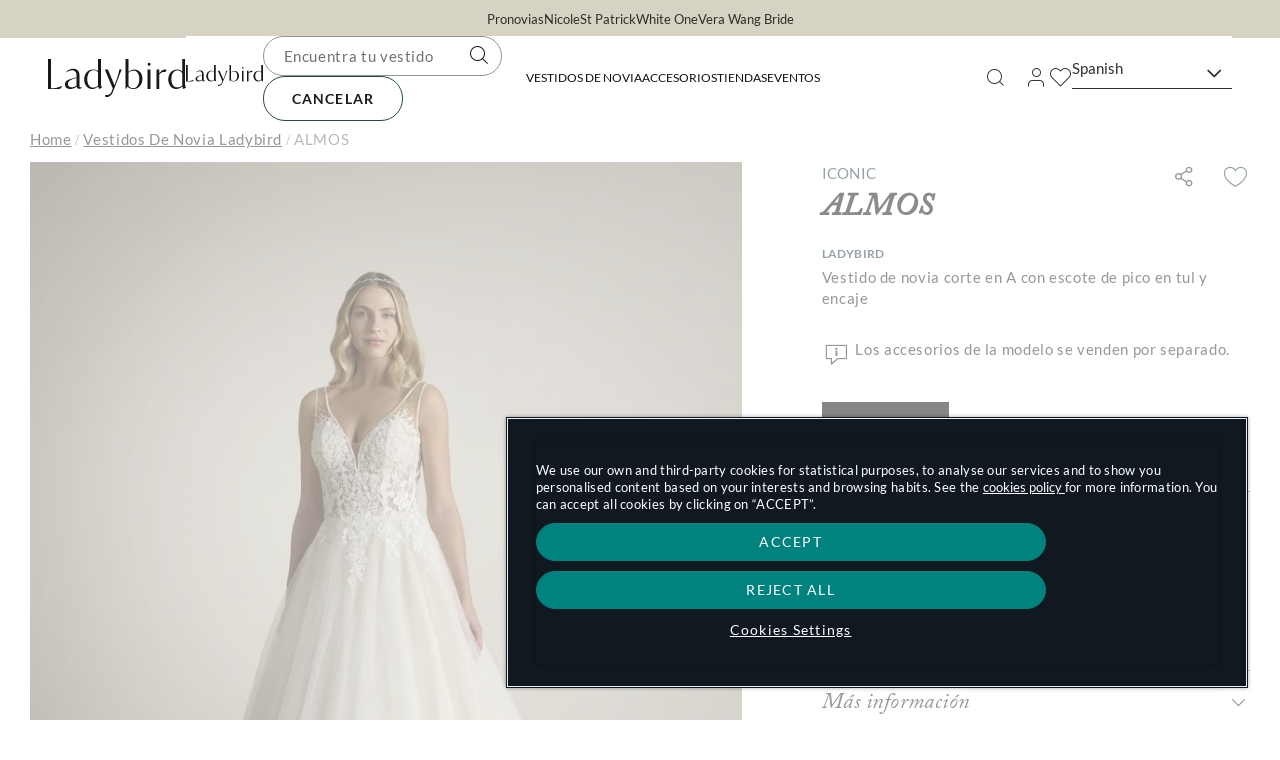

--- FILE ---
content_type: text/html; charset=UTF-8
request_url: https://www.ladybird.nl/es/vestido-novia-corte-a-escote-pico-tul-almos
body_size: 21180
content:

<!doctype html>
<html lang="es">
<head prefix="og: http://ogp.me/ns# fb: http://ogp.me/ns/fb# product: http://ogp.me/ns/product#">
    <meta http-equiv="X-UA-Compatible" content="IE=edge" >
        <!-- CookiePro Cookies Consent Notice start -->
            <script src="https://cookie-cdn.cookiepro.com/consent/4cb3c6fa-339b-4d28-83cd-2cb794b26fc9/OtAutoBlock.js" pn-excluded-move-bottom="text/x-magento-template"></script>
        <script src="https://cookie-cdn.cookiepro.com/scripttemplates/otSDKStub.js"
        async        data-domain-script="4cb3c6fa-339b-4d28-83cd-2cb794b26fc9"
        pn-excluded-move-bottom="text/x-magento-template"></script>
    <script> function OptanonWrapper() { } </script>
    <!-- CookiePro Cookies Consent Notice end-->
    <script>
        window.onload = function () {
            setTimeout(function () {
                jQuery('div#onetrust-pc-sdk h2, div#onetrust-pc-sdk h3, div#onetrust-pc-sdk h4').replaceWith(function () {
                    return "<p id='" + jQuery(this).attr('id') + "'>" + jQuery(this).html() + "</p>";
                });
            }, 500);
        };
    </script>

<script>
    var BASE_URL = 'https://www.ladybird.nl/es/';
    var require = {
        "baseUrl": "https://www.ladybird.nl/static/version1768403904/frontend/Hiberus/ladybird/es_ES"
    };
</script>
    <meta charset="utf-8">
<meta name="title" content="ALMOS | Vestido de novia corte en A con escote de pico | Ladybird">
<meta name="description" content="Enamórate de nuestro vestido de novia corte en a con escote de pico en tul ALMOS. Descubre la colección &quot;Fairy Dreams&quot; 2025 en tu tienda más cercana.">
<meta name="robots" content="INDEX,FOLLOW">
<meta name="viewport" content="width=device-width, initial-scale=1, maximum-scale=1">
<meta name="format-detection" content="telephone=no">
<title>ALMOS | Vestido de novia corte en A con escote de pico | Ladybird</title>
<link  rel="stylesheet"  media="all" href="https://www.ladybird.nl/static/version1768403904/frontend/Hiberus/ladybird/es_ES/mage/calendar.min.css" >
<link  rel="stylesheet"  media="all" href="https://www.ladybird.nl/static/version1768403904/frontend/Hiberus/ladybird/es_ES/css/styles-m.min.css" >
<link  rel="stylesheet"  media="all" href="https://www.ladybird.nl/static/version1768403904/frontend/Hiberus/ladybird/es_ES/jquery/uppy/dist/uppy-custom.min.css" >
<link  rel="stylesheet"  media="all" href="https://www.ladybird.nl/static/version1768403904/frontend/Hiberus/ladybird/es_ES/mage/gallery/gallery.min.css" >
<link  rel="stylesheet"  media="screen and (min-width: 768px)" href="https://www.ladybird.nl/static/version1768403904/frontend/Hiberus/ladybird/es_ES/css/styles-l.min.css" >
<link  rel="stylesheet"  media="print" href="https://www.ladybird.nl/static/version1768403904/frontend/Hiberus/ladybird/es_ES/css/print.min.css" >
<script  src="https://www.ladybird.nl/static/version1768403904/frontend/Hiberus/ladybird/es_ES/requirejs/require.min.js"></script>
<script  src="https://www.ladybird.nl/static/version1768403904/frontend/Hiberus/ladybird/es_ES/requirejs-min-resolver.min.js"></script>
<script  src="https://www.ladybird.nl/static/version1768403904/frontend/Hiberus/ladybird/es_ES/mage/requirejs/mixins.min.js"></script>
<script  src="https://www.ladybird.nl/static/version1768403904/frontend/Hiberus/ladybird/es_ES/requirejs-config.min.js"></script>
<link rel="preload" as="font" crossorigin="anonymous" href="https://www.ladybird.nl/static/version1768403904/frontend/Hiberus/ladybird/es_ES/fonts/pronovias/pronovias.ttf" >
<link rel="preload" as="font" crossorigin="anonymous" href="https://www.ladybird.nl/static/version1768403904/frontend/Hiberus/ladybird/es_ES/fonts/Lato/LatoRegular.woff2" >
<link rel="preload" as="font" crossorigin="anonymous" href="https://www.ladybird.nl/static/version1768403904/frontend/Hiberus/ladybird/es_ES/fonts/Lato/LatoBold.woff2" >
<link rel="preload" as="font" crossorigin="anonymous" href="https://www.ladybird.nl/static/version1768403904/frontend/Hiberus/ladybird/es_ES/fonts/ACaslonPro/ACaslonPro-Italic.woff2" >
<link  rel="preconnect" href="https://static.hotjar.com" >
<link  rel="preconnect" href="https://vars.hotjar.com" >
<link  rel="preconnect" href="https://script.hotjar.com" >
<link  rel="preconnect" href="https://analytics.tiktok.com" >
<link  rel="preconnect" href="https://www.googletagmanager.com" >
<link  rel="preconnect" href="https://www.google-analytics.com" >
<link  rel="preconnect" href="https://connect.facebook.net" >
<link  rel="canonical" href="https://www.ladybird.nl/es/vestido-novia-corte-a-escote-pico-tul-almos" >
<link  rel="icon" type="image/x-icon" href="https://www.ladybird.nl/media/favicon/default/FAVICON_Ladybird_48x48.png" >
<link  rel="shortcut icon" type="image/x-icon" href="https://www.ladybird.nl/media/favicon/default/FAVICON_Ladybird_48x48.png" >
<!--98QzL7MFbrX5Vv7IKfuOd7jGmaEOB2xM-->    
<!-- GOOGLE ANALYTICS SITEWIDE -->
<script>
    require([
        'jquery',
        'Pronovias_GoogleAnalytics/js/action/sitewide'
    ], function ($, sitewide) {
        'use_strict';

        sitewide(
            '{"event":"sitewide","page":{"brand":"ladybird","type":"pdp","environment":"production","countryLanguage":"es_es","title":"almos | vestido de novia corte en a con escote de pico | ladybird","categoryListName":"","productSku":"lb125bb1","productName":"almos","productCollectionGroup":"princess","productCollection":"ladybird 2025","productSilhouette":"","productStyle":"","productVideo":1,"digitalTutorialVideo":"","instoreEventName":"","instoreEventType":""}}'
        );
    });
</script>
<!-- GOOGLE ANALYTICS SITEWIDE -->
    <script type="text/x-magento-init">
        {
            "*": {
                "Magento_PageCache/js/form-key-provider": {
                    "isPaginationCacheEnabled":
                        0                }
            }
        }
    </script>
            <!-- GOOGLE TAG MANAGER -->
            <script type="text/x-magento-init">
            {
                "*": {
                    "Magento_GoogleTagManager/js/google-tag-manager": {
                        "isCookieRestrictionModeEnabled": 0,
                        "currentWebsite": 8,
                        "cookieName": "user_allowed_save_cookie",
                        "gtmAccountId": "GTM\u002DKX27F66",
                        "storeCurrencyCode": "EUR",
                        "ordersData": []                    }
                }
            }
            </script>
            <!-- END GOOGLE TAG MANAGER -->
            


<meta property="og:type" content="product" >
<meta property="og:title"
      content="ALMOS" >
<meta property="og:image"
      content="https://www.ladybird.nl/media/catalog/product/a/l/almos_b.jpg?quality=80&amp;bg-color=255,255,255&amp;fit=bounds&amp;height=600&amp;width=600&amp;canvas=600:600" >
<meta property="og:description"
      content="Vestido de novia corte en A con escote de pico en tul y encaje" >
<meta property="og:url" content="https://www.ladybird.nl/es/vestido-novia-corte-a-escote-pico-tul-almos" >
    <meta property="product:price:amount" content="0">
    <meta property="product:price:currency"
      content="EUR"/>
<meta property="product:retailer_item_id" content="LB125BB1">
<meta property="product:availability" content="in stock">

    <script type="text/x-magento-init">
        {
            "*": {
                "hotjar": {
                    "site_id": "2802341",
                    "version": "6"
                }
            }
        }
    </script>
<script type="application/ld+json">
    {
        "@context": "https://schema.org/",
        "@type": "Product",
        "sku": "LB125BB1",
        "image": "https://www.ladybird.nl/media/catalog/product/a/l/almos_b.jpg",
        "name": "ALMOS",
        "description": "Elige este vestido y brilla en tu día más especial con su favorecedor corte en A, que realza tu figura. Realizado en tul, luce un bonito cuerpo sin tirantes y con encajes bordados y una sensual espalda con transparencias.",
        "brand": {
            "@type": "Brand",
            "name": "Ladybird"
        },
        "offers": {
            "@type": "Offer",
            "url": "https://www.ladybird.nl/es/vestido-novia-corte-a-escote-pico-tul-almos",
            "price": 0,
                        "priceCurrency": "EUR",
            "itemCondition": "https://schema.org/NewCondition",
            "availability": "https://schema.org/InStock"
        }
    }
</script>
<script type="text/x-magento-init">
    {
        "*": {
            "Pronovias_Salesforce/js/utm": {
                "isEnabled": ""
            }
        }
    }
</script>

            <script async src="https://www.ladybird.nl/static/version1768403904/frontend/Hiberus/ladybird/es_ES/Pronovias_AdobeTarget/js/lib/at.min.js"></script>

            <link rel="alternate" hreflang="es" href="https://www.ladybird.nl/es/vestido-novia-corte-a-escote-pico-tul-almos" />
            <link rel="alternate" hreflang="fr" href="https://www.ladybird.nl/fr/robe-de-mariee-trapeze-decollete-en-v-bretelles-dos-echancre-tulle-almos" />
            <link rel="alternate" hreflang="de" href="https://www.ladybird.nl/de/brautkleid-a-linie-v-ausschnitt-trager-tiefer-ruckenausschnitt-tull-almos" />
            <link rel="alternate" hreflang="nl" href="https://www.ladybird.nl/trouwjurk-a-lijn-v-hals-bandjes-lage-ronde-rug-tule-almos" />
            <link rel="alternate" hreflang="en" href="https://www.ladybird.nl/en/wedding-dress-a-line-v-neck-straps-scoop-back-tulle-almos" />
            <link rel="alternate" hreflang="x-default" href="https://www.ladybird.nl/en/wedding-dress-a-line-v-neck-straps-scoop-back-tulle-almos" />
    </head>
<body data-container="body"
      data-mage-init='{"loaderAjax": {}, "loader": { "icon": "https://www.ladybird.nl/static/version1768403904/frontend/Hiberus/ladybird/es_ES/images/loader-2.gif"}}'
    id="html-body" class="page-product-bridal catalog-product-view product-vestido-novia-corte-a-escote-pico-tul-almos page-layout-1column">

<script type="text/x-magento-init">
    {
        "*": {
            "Magento_PageBuilder/js/widget-initializer": {
                "config": {"[data-content-type=\"slider\"][data-appearance=\"default\"]":{"Magento_PageBuilder\/js\/content-type\/slider\/appearance\/default\/widget":false},"[data-content-type=\"map\"]":{"Magento_PageBuilder\/js\/content-type\/map\/appearance\/default\/widget":false},"[data-content-type=\"row\"]":{"Magento_PageBuilder\/js\/content-type\/row\/appearance\/default\/widget":false},"[data-content-type=\"tabs\"]":{"Magento_PageBuilder\/js\/content-type\/tabs\/appearance\/default\/widget":false},"[data-content-type=\"slide\"]":{"Magento_PageBuilder\/js\/content-type\/slide\/appearance\/default\/widget":{"buttonSelector":".pagebuilder-slide-button","showOverlay":"hover","dataRole":"slide"}},"[data-content-type=\"banner\"]":{"Magento_PageBuilder\/js\/content-type\/banner\/appearance\/default\/widget":{"buttonSelector":".pagebuilder-banner-button","showOverlay":"hover","dataRole":"banner"}},"[data-content-type=\"buttons\"]":{"Magento_PageBuilder\/js\/content-type\/buttons\/appearance\/inline\/widget":false},"[data-content-type=\"products\"][data-appearance=\"carousel\"]":{"Magento_PageBuilder\/js\/content-type\/products\/appearance\/carousel\/widget":false}},
                "breakpoints": {"desktop":{"label":"Desktop","stage":true,"default":true,"class":"desktop-switcher","icon":"Magento_PageBuilder::css\/images\/switcher\/switcher-desktop.svg","conditions":{"min-width":"1024px"},"options":{"products":{"default":{"slidesToShow":"5"}}}},"tablet":{"conditions":{"max-width":"1024px","min-width":"768px"},"options":{"products":{"default":{"slidesToShow":"4"},"continuous":{"slidesToShow":"3"}}}},"mobile":{"label":"Mobile","stage":true,"class":"mobile-switcher","icon":"Magento_PageBuilder::css\/images\/switcher\/switcher-mobile.svg","media":"only screen and (max-width: 768px)","conditions":{"max-width":"767px","min-width":"640px"},"options":{"products":{"default":{"slidesToShow":"3"}}}},"mobile-small":{"conditions":{"max-width":"640px"},"options":{"products":{"default":{"slidesToShow":"2"},"continuous":{"slidesToShow":"1"}}}}}            }
        }
    }
</script>

<div class="cookie-status-message" id="cookie-status" style="display: none;">
    The store will not work correctly in the case when cookies are disabled.</div>
<script>document.querySelector("#cookie-status").style.display = "none";</script>
<script type="text/x-magento-init">
    {
        "*": {
            "cookieStatus": {}
        }
    }
</script>

<script type="text/x-magento-init">
    {
        "*": {
            "mage/cookies": {
                "expires": null,
                "path": "\u002F",
                "domain": ".www.ladybird.nl",
                "secure": true,
                "lifetime": "3600"
            }
        }
    }
</script>
    <noscript>
        <div class="message global noscript">
            <div class="content">
                <p>
                    <strong>Parece que JavaScript está deshabilitado en su navegador.</strong>
                    <span>
                        Para obtener la mejor experiencia en nuestro sitio, asegúrese de activar Javascript en su navegador.                    </span>
                </p>
            </div>
        </div>
    </noscript>

<script>
    window.cookiesConfig = window.cookiesConfig || {};
    window.cookiesConfig.secure = true;
</script><script>    require.config({
        map: {
            '*': {
                wysiwygAdapter: 'mage/adminhtml/wysiwyg/tiny_mce/tinymceAdapter'
            }
        }
    });</script><script>    require.config({
        paths: {
            googleMaps: 'https\u003A\u002F\u002Fmaps.googleapis.com\u002Fmaps\u002Fapi\u002Fjs\u003Fv\u003D3.53\u0026key\u003DAIzaSyCpqNcKGuAoT8yWwML1hj5VrlU6HFOuN3U'
        },
        config: {
            'Magento_PageBuilder/js/utils/map': {
                style: '',
            },
            'Magento_PageBuilder/js/content-type/map/preview': {
                apiKey: 'AIzaSyCpqNcKGuAoT8yWwML1hj5VrlU6HFOuN3U',
                apiKeyErrorMessage: 'You\u0020must\u0020provide\u0020a\u0020valid\u0020\u003Ca\u0020href\u003D\u0027https\u003A\u002F\u002Fwww.ladybird.nl\u002Fes\u002Fadminhtml\u002Fsystem_config\u002Fedit\u002Fsection\u002Fcms\u002F\u0023cms_pagebuilder\u0027\u0020target\u003D\u0027_blank\u0027\u003EGoogle\u0020Maps\u0020API\u0020key\u003C\u002Fa\u003E\u0020to\u0020use\u0020a\u0020map.'
            },
            'Magento_PageBuilder/js/form/element/map': {
                apiKey: 'AIzaSyCpqNcKGuAoT8yWwML1hj5VrlU6HFOuN3U',
                apiKeyErrorMessage: 'You\u0020must\u0020provide\u0020a\u0020valid\u0020\u003Ca\u0020href\u003D\u0027https\u003A\u002F\u002Fwww.ladybird.nl\u002Fes\u002Fadminhtml\u002Fsystem_config\u002Fedit\u002Fsection\u002Fcms\u002F\u0023cms_pagebuilder\u0027\u0020target\u003D\u0027_blank\u0027\u003EGoogle\u0020Maps\u0020API\u0020key\u003C\u002Fa\u003E\u0020to\u0020use\u0020a\u0020map.'
            },
        }
    });</script><script>
    require.config({
        shim: {
            'Magento_PageBuilder/js/utils/map': {
                deps: ['googleMaps']
            }
        }
    });</script>    <!-- GOOGLE TAG MANAGER -->
    <noscript>
        <iframe src="https://www.googletagmanager.com/ns.html?id=GTM-KX27F66"
                height="0" width="0" style="display:none;visibility:hidden"></iframe>
    </noscript>
    <!-- END GOOGLE TAG MANAGER -->

<script type="text/x-magento-init">
    {
        "*": {
            "Magento_GoogleTagManager/js/google-tag-manager-cart": {
                "blockNames": ["category.products.list","product.info.upsell","catalog.product.related","checkout.cart.crosssell","search_result_list"],
                "cookieAddToCart": "add_to_cart",
                "cookieRemoveFromCart":
                    "remove_from_cart",
                "advancedAddToCart": "add_to_cart_advanced"
            }
        }
    }
</script>
<script type="text/x-magento-init">
    {
        "*": {
            "Pronovias_LazyLoad/js/images/lazyload": {}
        }
    }
</script>
<div class="page-wrapper"><header class="page-header"><div class="panel wrapper"><nav aria-labelledby="eSaltar-maincontent">
    <a class="action skip maincontent"
       href="#maincontent" id="eSaltar-maincontent">
        <span>
            Ir al contenido        </span>
    </a>
</nav>
<div class="panel header"><div class="top-stores-container"><div data-content-type="row" data-appearance="contained" data-element="main"><div data-enable-parallax="0" data-parallax-speed="0.5" data-background-images="{}" data-element="inner" data-pb-style="63FF2E08AAF54"><div data-content-type="html" data-appearance="default" data-element="main" data-pb-style="63FF2E08AAF5C" data-decoded="true"><ul class="top-stores">
    <li class="top-stores__link">
        <a href="https://www.pronovias.com/es/" target="_blank" rel="nofollow">Pronovias</a>
    </li>
    <li class="top-stores__link">
        <a href="https://www.nicolemilano.com/es/" target="_blank" rel="nofollow">Nicole</a>
    </li>
    <li class="top-stores__link">
        <a href="https://www.sanpatrick.com/es/" target="_blank" rel="nofollow">St Patrick</a>
    </li>
    <li class="top-stores__link previous">
        <a href="https://www.whiteonebridal.com/es/" target="_blank" rel="nofollow">White One</a>
    </li>
    <li class="top-stores__link selected ">
        <strong>Ladybird</strong>
    </li>
    <li class="top-stores__link">
        <a href="https://www.verawangbride.com/es/" target="_blank" rel="nofollow">Vera Wang Bride</a>
    </li>
</ul></div></div></div><style>#html-body [data-pb-style="63FF2E08AAF54"]{justify-content: flex-start; display: flex; flex-direction: column; background-position: left top; background-size: cover; background-repeat: no-repeat; background-attachment: scroll; border-style: none; border-width: 1px; border-radius: 0px; margin: 0px; padding: 0px;}#html-body [data-pb-style="63FF2E08AAF5C"]{border-style: none; border-width: 1px; border-radius: 0px; margin: 0px; padding: 0px;}</style></div></div></div><div class="header-container"><div class="header content"><button aria-expanded="false" class="menu-button"><span data-action="toggle-nav" class="action nav-toggle"><span>Menú de navegación</span></span></button>
<a class="logo"
   href="https://www.ladybird.nl/es/">
    <img src="https://www.ladybird.nl/static/version1768403904/frontend/Hiberus/ladybird/es_ES/images/logo.svg"
         alt="Ladybird.&#x20;Ir&#x20;a&#x20;la&#x20;p&#xE1;gina&#x20;de&#x20;inicio."
            width="172"            height="47"    />
</a>

<div style="display: none !important;" data-block="minicart" class="minicart-wrapper">
    <script>window.checkout = {"shoppingCartUrl":"https:\/\/www.ladybird.nl\/es\/checkout\/cart\/","checkoutUrl":"https:\/\/www.ladybird.nl\/es\/checkout\/","updateItemQtyUrl":"https:\/\/www.ladybird.nl\/es\/checkout\/sidebar\/updateItemQty\/","removeItemUrl":"https:\/\/www.ladybird.nl\/es\/checkout\/sidebar\/removeItem\/","imageTemplate":"Magento_Catalog\/product\/image_with_borders","baseUrl":"https:\/\/www.ladybird.nl\/es\/","minicartMaxItemsVisible":5,"websiteId":"8","maxItemsToDisplay":10,"storeId":"20","storeGroupId":"12","customerLoginUrl":"https:\/\/www.ladybird.nl\/es\/my-account\/login\/","isRedirectRequired":false,"autocomplete":"off","captcha":{"user_login":{"isCaseSensitive":false,"imageHeight":50,"imageSrc":"","refreshUrl":"https:\/\/www.ladybird.nl\/es\/captcha\/refresh\/","isRequired":false,"timestamp":1768746108}}}</script></div>


<ul class="menu-links-container"><li class="authorization-link ">
            <a href="https://www.ladybird.nl/es/my-account/login/">
            <span class="hicon-b2b-user"></span>
        <span>Mi&#x20;cuenta</span></a>
</li>
<script>
    require([
        'jquery',
        'Pronovias_GoogleAnalytics/js/action/setDataLayer'
    ], function ($, setDataLayer) {
        $(function () {
            $('.authorization-link a').on('click', function () {
                setDataLayer('click_login', null, null);
            });
        });
    });
</script>
<li class="link wishlist" data-bind="scope: 'pronovias-wishlist-link'">
    <a class="wishlist-link-button"
       data-bind="afterRender: reloadSection(), attr: { href: getWishlistLink() }, click: function() { dataLayer.push({'event':'click_wishlist'}); return true; }">
        <span class="hicon-b2b-heart" data-bind="css: {'active': wishlist().counter}"></span>

        <span>Mis favoritos</span>
        <!-- ko if: wishlist().counter -->
        <span data-bind="text: wishlist().counter, css: { empty: !isLoading() && !!wishlist().counter == false }"
              class="counter qty empty">
        </span>
        <!-- /ko -->
    </a>
</li>
<script type="text/x-magento-init">
    {
        "*": {
            "Magento_Ui/js/core/app": {
                "components": {
                    "pronovias-wishlist-link": {
                        "component": "Pronovias_Wishlist/js/view/wishlist/link",
                        "config": {
                            "appointmentConfig": "pide-cita"
                        }
                    }
                }
            }
        }
    }
</script>
<li class="search-icon">
    <a href="#" class="search-trigger-loop">
        <span class="hicon-b2b-search"></span>
    </a>
</li>
</ul></div>    <div class="sections nav-sections">
                <div class="section-items nav-sections-items"
             data-mage-init='{"tabs":{"openedState":"active"}}'>
                                            <div class="section-item-title nav-sections-item-title"
                     data-role="collapsible">
                    <a class="nav-sections-item-switch"
                       data-toggle="switch" href="#store.menu">
                        Menú                    </a>
                </div>
                <div class="section-item-content nav-sections-item-content"
                     id="store.menu"
                     data-role="content">
                    <div class="menu-nav-head">
    <button class="menu-button menu-button-close">
        <span class="hicon-cross" data-action="toggle-nav">
            <span class="sr-only">X: Cerrar menú principal</span>
        </span>
    </button>
    <a
        class="menu-logo"
        href="https://www.ladybird.nl/es/"
    >
        <img src="https://www.ladybird.nl/static/version1768403904/frontend/Hiberus/ladybird/es_ES/images/logo.svg"
            alt="Ladybird.&#x20;Ir&#x20;a&#x20;la&#x20;p&#xE1;gina&#x20;de&#x20;inicio."
            width="172"            height="47"        />
    </a>
</div>
<nav class="navigation navigation-main"><ul class="hib-nav ui-menu ui-widget ui-widget-content ui-corner-all">                        <li class="level0 parent level-top four-col-menu" role="presentation">
            <a href="https://www.ladybird.nl/es/vestidos-novia" data-menu="menu-61836" class=" level-top ui-corner-all">
        <span >
        Vestidos de novia    </span>
</a>
                    <ul class="level0 submenu" role="menu" aria-expanded="true" style="top: 53px; left: 0; display: none;" aria-hidden="true">
                                <li class="level1 top-link" role="presentation">
                
    <a href="https://www.ladybird.nl/es/vestidos-novia" class="" >
        <span class="top-link-underline" >Ver todo en Vestidos de novia</span>
        <span class="link-box action primary">
            <span class=" icon-container"></span>
            <span class="btn-content"></span>
        </span>
    </a>
                            </li>
                                <li class="level1 parent level-top category-type2" role="presentation">
                    <a  >
        <span class="wrapper-title" >Siluetas</span>
    </a>
                        <ul class="level1" role="menu" aria-expanded="true" style="top: 53px; left: 0; display: none;" aria-hidden="true">
                                <li class="level2 category-type2__item" role="presentation">
                    <a href="https://www.ladybird.nl/es/vestidos-novia/princesa" class="" tabindex="-1" role="menuitem">
                                    <img data-src="/media/images/PRINCESS_LADYBIRD_PASSIFLORA.jpg" data-lazyloader="true"   data-alt="" class="category-type2__item__image" />
                        <span class="category-type2__item__title" >Princesa</span>
            </a>
                            </li>
                                <li class="level2 category-type2__item" role="presentation">
                    <a href="https://www.ladybird.nl/es/vestidos-novia/linia-a" class="" tabindex="-1" role="menuitem">
                                    <img data-src="/media/images/A_LINE_LADYBIRD_LILIANI.jpg" data-lazyloader="true"   data-alt="" class="category-type2__item__image" />
                        <span class="category-type2__item__title" >Línea A</span>
            </a>
                            </li>
                                <li class="level2 category-type2__item" role="presentation">
                    <a href="https://www.ladybird.nl/es/vestidos-novia/sirena" class="" tabindex="-1" role="menuitem">
                                    <img data-src="/media/images/MERMAID_LADYBIRD_AMARANTHUS.jpg" data-lazyloader="true"   data-alt="" class="category-type2__item__image" />
                        <span class="category-type2__item__title" >Sirena</span>
            </a>
                            </li>
                                <li class="level2 category-type2__item" role="presentation">
                    <a href="https://www.ladybird.nl/es/vestidos-novia/tallas-grandes" class="" tabindex="-1" role="menuitem">
                                    <img data-src="/media/images/CURVY_LADYBIRD_RADIATA.jpg" data-lazyloader="true"   data-alt="" class="category-type2__item__image" />
                        <span class="category-type2__item__title" >Curvy</span>
            </a>
                            </li>
            </ul>
            </li>
                                <li class="level1 parent level-top category-type2" role="presentation">
                    <a  >
        <span class="wrapper-title" >Tendencias</span>
    </a>
                        <ul class="level1" role="menu" aria-expanded="true" style="top: 53px; left: 0; display: none;" aria-hidden="true">
                                <li class="level2 category-type2__item" role="presentation">
                    <a href="https://www.ladybird.nl/es/vestidos-novia/manga-larga" class="" tabindex="-1" role="menuitem">
                                    <img data-src="/media/images/LONG_SLEEVES_LADYBIRD_OPSIS.jpg" data-lazyloader="true"   data-alt="" class="category-type2__item__image" />
                        <span class="category-type2__item__title" >Mangas largas</span>
            </a>
                            </li>
                                <li class="level2 category-type2__item" role="presentation">
                    <a href="https://www.ladybird.nl/es/vestidos-novia/palabra-honor" class="" tabindex="-1" role="menuitem">
                                    <img data-src="/media/images/STRAPLESS_LADYBIRD_FJURA.jpg" data-lazyloader="true"   data-alt="" class="category-type2__item__image" />
                        <span class="category-type2__item__title" >Palabra de honor</span>
            </a>
                            </li>
                                <li class="level2 category-type2__item" role="presentation">
                    <a href="https://www.ladybird.nl/es/vestidos-novia/modernos" class="" tabindex="-1" role="menuitem">
                                    <img data-src="/media/images/MODERN_LADYBIRD_CERASTIUM.jpg" data-lazyloader="true"   data-alt="" class="category-type2__item__image" />
                        <span class="category-type2__item__title" >Modernos</span>
            </a>
                            </li>
                                <li class="level2 category-type2__item" role="presentation">
                    <a href="https://www.ladybird.nl/es/vestidos-novia/collections/two-piece-collection" class="" tabindex="-1" role="menuitem">
                                    <img data-src="/media/images/TWO_PIECE_LADYBIRD_BALLOTA_TOP.jpg" data-lazyloader="true"   data-alt="" class="category-type2__item__image" />
                        <span class="category-type2__item__title" >Dos Piezas</span>
            </a>
                            </li>
            </ul>
            </li>
                                <li class="level1 parent level-top category-type1" role="presentation">
                    <a  >
        <span class="wrapper-title" >Familias</span>
    </a>
                        <ul class="level1" role="menu" aria-expanded="true" style="top: 53px; left: 0; display: none;" aria-hidden="true">
                                <li class="level2 category-type1__item" role="presentation">
                    <a href="https://www.ladybird.nl/es/vestidos-novia/iconicos" class="" tabindex="-1" role="menuitem">
                    <span class="category-type1__item__title" >Icons</span>
            </a>
                            </li>
                                <li class="level2 category-type1__item" role="presentation">
                    <a href="https://www.ladybird.nl/es/vestidos-novia/sensual" class="" tabindex="-1" role="menuitem">
                    <span class="category-type1__item__title" >Sensual</span>
            </a>
                            </li>
                                <li class="level2 category-type1__item" role="presentation">
                    <a href="https://www.ladybird.nl/es/vestidos-novia/con-brillos" class="" tabindex="-1" role="menuitem">
                    <span class="category-type1__item__title" >Sparkle</span>
            </a>
                            </li>
                                <li class="level2 category-type1__item" role="presentation">
                    <a href="https://www.ladybird.nl/es/vestidos-novia/boho" class="" tabindex="-1" role="menuitem">
                    <span class="category-type1__item__title" >Bohemian</span>
            </a>
                            </li>
                                <li class="level2 category-type1__item" role="presentation">
                    <a href="https://www.ladybird.nl/es/vestidos-novia/elegante" class="" tabindex="-1" role="menuitem">
                    <span class="category-type1__item__title" >Elegant</span>
            </a>
                            </li>
                                <li class="level2 category-type1__item" role="presentation">
                    <a href="https://www.ladybird.nl/es/vestidos-novia/encaje" class="" tabindex="-1" role="menuitem">
                    <span class="category-type1__item__title" >Lace</span>
            </a>
                            </li>
                                <li class="level2 category-type1__item" role="presentation">
                    <a href="https://www.ladybird.nl/es/vestidos-novia/princesa" class="" tabindex="-1" role="menuitem">
                    <span class="category-type1__item__title" >Princess</span>
            </a>
                            </li>
                                <li class="level2 category-type1__item" role="presentation">
                    <a href="https://www.ladybird.nl/es/vestidos-novia/tallas-grandes" class="" tabindex="-1" role="menuitem">
                    <span class="category-type1__item__title" >Curvy</span>
            </a>
                            </li>
            </ul>
            </li>
                                <li class="level1 parent level-top images-block" role="presentation">
                    <a  >
        <span class="wrapper-title" >Destacado</span>
    </a>
                        <ul class="level1" role="menu" aria-expanded="true" style="top: 53px; left: 0; display: none;" aria-hidden="true">
                                <li class="level2" role="presentation">
                    <a href="https://www.ladybird.nl/es/vestido-novia-midi-corte-a-escote-corazon-espalda-v-mikado-bourvardia"
       class="navigation__inner-link" data-menu="menu-61858"       aria-haspopup="true"
       >
        <strong class="product-item-name" >BOURVARDIA</strong>
        <img data-src="https://www.ladybird.nl/media/catalog/product/b/o/bourvardia_b.jpg?quality=80&bg-color=255,255,255&fit=bounds&height=747&width=560&canvas=560:747" data-lazyloader="true"   data-alt="Vestido midi corte A con escote corazón y espalda en V" />
    </a>
            <ul class="product-addto-link level1"
            role="menu" aria-expanded="false"
            aria-hidden="true"
        ><li>
            <a href="javascript:void(0);"
               class="action towishlist"
               data-action="add-to-wishlist"
               data-productname="BOURVARDIA"
               data-pronovias-wishlist-menu='{"action":"https:\/\/www.ladybird.nl\/es\/wishlist\/index\/add\/","data":{"product":11776,"uenc":"aHR0cHM6Ly93d3cubGFkeWJpcmQubmwvZXMvdmVzdGlkby1ub3ZpYS1jb3J0ZS1hLWVzY290ZS1waWNvLXR1bC1hbG1vcw~~"}}'
               role="button">
                <span>Añadir BOURVARDIA vestido(s) a la lista de deseos</span>
            </a>
            </li>
        </ul>
    
                                </li>
            </ul>
            </li>
            </ul>
        </li>
                    <li class="level0 parent level-top one-col-menu" role="presentation">
            <a href="https://www.ladybird.nl/es/accesorios-novia" data-menu="menu-61859" class=" level-top ui-corner-all">
        <span >
        Accesorios    </span>
</a>
                    <ul class="level0 submenu" role="menu" aria-expanded="true" style="top: 53px; left: 0; display: none;" aria-hidden="true">
                                <li class="level1 top-link" role="presentation">
                
    <a href="https://www.ladybird.nl/es/accesorios-novia" class="" >
        <span class="top-link-underline" >Ver todo en Accesorios</span>
        <span class="link-box action primary">
            <span class=" icon-container"></span>
            <span class="btn-content"></span>
        </span>
    </a>
                            </li>
                                <li class="level1 parent level-top category-type2" role="presentation">
                    <a  >
        <span class="wrapper-title" >Accesorios de novia</span>
    </a>
                        <ul class="level1" role="menu" aria-expanded="true" style="top: 53px; left: 0; display: none;" aria-hidden="true">
                                <li class="level2 category-type2__item" role="presentation">
                    <a href="https://www.ladybird.nl/es/accesorios-novia/velos" class="" tabindex="-1" role="menuitem">
                                    <img data-src="/media/images/LA_VEIL_LA52.jpg" data-lazyloader="true"   data-alt="" class="category-type2__item__image" />
                        <span class="category-type2__item__title" >Velos</span>
            </a>
                            </li>
                                <li class="level2 category-type2__item" role="presentation">
                    <a href="https://www.ladybird.nl/es/accesorios-novia/chaquetas" class="" tabindex="-1" role="menuitem">
                                    <img data-src="/media/images/LA_JACK_LA14.jpg" data-lazyloader="true"   data-alt="" class="category-type2__item__image" />
                        <span class="category-type2__item__title" >Chaquetas</span>
            </a>
                            </li>
                                <li class="level2 category-type2__item" role="presentation">
                    <a href="https://www.ladybird.nl/es/accesorios-novia/sobrefaldas" class="" tabindex="-1" role="menuitem">
                                    <img data-src="/media/images/LA_OVERSKIRT_LA14.jpg" data-lazyloader="true"   data-alt="" class="category-type2__item__image" />
                        <span class="category-type2__item__title" >Sobrefaldas</span>
            </a>
                            </li>
                                <li class="level2 category-type2__item" role="presentation">
                    <a href="https://www.ladybird.nl/es/accesorios-novia/guantes-mangas" class="" tabindex="-1" role="menuitem">
                                    <img data-src="/media/images/LA_GLOVES_LA07.jpg" data-lazyloader="true"   data-alt="" class="category-type2__item__image" />
                        <span class="category-type2__item__title" >Guantes y mangas</span>
            </a>
                            </li>
                                <li class="level2 category-type2__item" role="presentation">
                    <a href="https://www.ladybird.nl/es/accesorios-novia/capas" class="" tabindex="-1" role="menuitem">
                                    <img data-src="/media/images/LA_CAPE_LA32.jpg" data-lazyloader="true"   data-alt="" class="category-type2__item__image" />
                        <span class="category-type2__item__title" >Capas</span>
            </a>
                            </li>
                                <li class="level2 category-type2__item" role="presentation">
                    <a href="https://www.ladybird.nl/es/accesorios-novia/tocados" class="" tabindex="-1" role="menuitem">
                                    <img data-src="/media/images/LA_HEADDRESS_LA40.jpg" data-lazyloader="true"   data-alt="" class="category-type2__item__image" />
                        <span class="category-type2__item__title" >Tocados</span>
            </a>
                            </li>
            </ul>
            </li>
            </ul>
        </li>
                    <li class="level0 parent level-top one-col-menu" role="presentation">
            <a href="https://www.ladybird.nl/es/localizador-de-tiendas" data-menu="menu-61868" class=" level-top ui-corner-all">
        <span >
        Tiendas    </span>
</a>
                    </li>
                    <li class="level0 parent level-top one-col-menu" role="presentation">
            <a href="https://www.ladybird.nl/es/eventos-en-tienda" data-menu="menu-61869" class=" level-top ui-corner-all">
        <span >
        Eventos    </span>
</a>
                    </li>
    
<script type="text/x-magento-init">
    {
        ".hib-nav": {
            "menu": {
                "responsive":true,
                "expanded":true,
                "position":{
                    "my":"left top",
                    "at":"left bottom"
                }
            }
        }
    }
</script>

</ul></nav><div class="block block-search menu-search">
    <form class="form minisearch" role="search" id="search_menu_form" action="https://www.ladybird.nl/es/catalogsearch/result/" method="get">
        <div class="field search">
            <label class="label" for="search" data-role="minisearch-label">
                <span id="label-search-menu">Encuentra tu vestido</span>
            </label>
            <div class="control">
                <input id="search_menu"
                       data-mage-init='{"quickSearch":{
                            "formSelector":"#search_menu_form",
                            "url":"https://www.ladybird.nl/es/search/ajax/suggest/",
                            "destinationSelector":"#search_autocomplete_menu"}
                       }'
                       type="text"
                       name="q"
                       value=""
                       class="input-text"
                       maxlength="128"
                       role="combobox"
                       aria-labelledby="label-search-menu"
                       aria-haspopup="false"
                       aria-autocomplete="both"
                       placeholder="Encuentra tu vestido"
                       autocomplete="off"/>
                <div id="search_autocomplete_menu" class="search-autocomplete"></div>
                            </div>
        </div>
        <div class="actions">
            <button type="submit" class="action search">
                <span>Encuentra tu vestido</span>
            </button>
            <button class="action cancel" id="clear-search">
                <span>Cancelar</span>
            </button>
        </div>
    </form>
    <div class="search-trigger"><p class="search-trigger__icon"></p></div>
</div>
<div class="country-switcher">
    <div class="country-switcher__content">
                <p class="selector countrySelectorFire">
            <a href="#" title="Abrir una ventana emergente">
                <span class="sr-only">Elige tu país</span>
                <span lang="en">Spanish</span>
                <span class="hicon-caret">
                    <span class="sr-only">País</span>
                </span>
            </a>
        </p>
    </div>
</div>

<script>
    require([
        'jquery',
        'Hiberus_Geolocation/js/country-select-modal'
    ], function (
        $,
        modal
    ) {
        'use_strict';

        $(document).ready(function() {
            $('.countrySelectorFire a').on('click', function() {
                let options = {
                    'delay': '1',
                    'opened': true,
                };

                let modalImage = $('.country-selector-popup__content #leftContent').data('image');
                $('.country-selector-popup__content #leftContent').css('background-image', 'url(' + modalImage + ')');

                modal(options);

                return false;
            });
        });
    });
</script>
<div data-block="search" class="search-container">
    <div id="search-button" class="action showsearch" role="button" tabindex="0" aria-expanded="false">
        <span>Buscar</span>
    </div>

    <div class="block block-search"
         data-role="dropdownDialog"
         data-mage-init='{"dropdownDialog":{
                "appendTo":"[data-block=search]",
                "triggerTarget":".showsearch",
                "timeout": "2000",
                "closeOnMouseLeave": false,
                "closeOnEscape": true,
                "triggerClass":"active",
                "parentClass":"active",
                "buttons":[]}}'>
        <div class="block block-title"><strong>Encuentra tu vestido</strong></div>
        <button type="button"
                id="btn-search-close"
                data-action="close">
            <span>Cerrar</span>
        </button>
        <div class="block block-content">
            <form class="form minisearch" role="search" id="search_mini_form" action="https://www.ladybird.nl/es/catalogsearch/result/" method="get">
                <div class="field search search-input">
                    <label class="label" for="search" data-role="minisearch-label">
                        <span id="label-search">Buscar</span>
                    </label>
                    <div class="control">
                        <input id="search"
                               data-mage-init='{"quickSearch":{
                                    "formSelector":"#search_mini_form",
                                    "url":"https://www.ladybird.nl/es/search/ajax/suggest/",
                                    "destinationSelector":"#search_autocomplete",
                                    "minSearchLength":"3",
                                    "suggestionEnabled":""
                                    }
                               }'
                               type="text"
                               name="q"
                               value=""
                               placeholder="Encuentra&#x20;tu&#x20;vestido"
                               class="input-text"
                               maxlength="128"
                               role="combobox"
                               aria-labelledby="label-search"
                               aria-haspopup="false"
                               aria-autocomplete="both"
                               autocomplete="off"
                               aria-expanded="false"/>
                        <div id="search_autocomplete" class="search-autocomplete"></div>
                                            </div>
                </div>
                <div class="actions">
                    <button type="submit"
                        class="action search"
                    >
                        <span>Buscar</span>
                    </button>
                </div>
            </form>
        </div>
    </div>
</div>

<script>
    require([
        'jquery',
        'Pronovias_GoogleAnalytics/js/action/setDataLayer'
    ], function ($, setDataLayer) {
        $(function() {
            $("#search-button").on("keypress", function(event) {
                if (event.keyCode === 13) {
                    $("#search-button").trigger('click');
                }
            });

            $('#btn-search-close').on("click", function() {
                $('#search-button').trigger( "click" );
            });
            $('#search-button').on("click", function() {
                setDataLayer('click_search', null, null);
                setTimeout(function() {
                    $('#search').trigger('focus');
                }, 20);
            });
        });
    });
</script>
<div class="top-links-container"><ul class="header links"><li class="link wishlist" data-bind="scope: 'pronovias-wishlist-link'">
    <a class="wishlist-link-button"
       data-bind="afterRender: reloadSection(), attr: { href: getWishlistLink() }, click: function() { dataLayer.push({'event':'click_wishlist'}); return true; }">
        <span class="hicon-b2b-heart" data-bind="css: {'active': wishlist().counter}"></span>

        <span>Mis favoritos</span>
        <!-- ko if: wishlist().counter -->
        <span data-bind="text: wishlist().counter, css: { empty: !isLoading() && !!wishlist().counter == false }"
              class="counter qty empty">
        </span>
        <!-- /ko -->
    </a>
</li>
<script type="text/x-magento-init">
    {
        "*": {
            "Magento_Ui/js/core/app": {
                "components": {
                    "pronovias-wishlist-link": {
                        "component": "Pronovias_Wishlist/js/view/wishlist/link",
                        "config": {
                            "appointmentConfig": "pide-cita"
                        }
                    }
                }
            }
        }
    }
</script>
<li class="authorization-link ">
            <a href="https://www.ladybird.nl/es/my-account/login/">
            <span class="hicon-b2b-user"></span>
        <span>Mi&#x20;cuenta</span></a>
</li>
<script>
    require([
        'jquery',
        'Pronovias_GoogleAnalytics/js/action/setDataLayer'
    ], function ($, setDataLayer) {
        $(function () {
            $('.authorization-link a').on('click', function () {
                setDataLayer('click_login', null, null);
            });
        });
    });
</script>
</ul></div>                </div>
                    </div>
    </div>
</div></header>    <div class="container">
        <div class="breadcrumbs">
            <ul class="items">
                                    <li class="item home">
                                                    <a href="https://www.ladybird.nl/es/"
                               title="Go to Home Page">
                                Home                            </a>
                                            </li>
                                    <li class="item ">
                                                    <a href="https://www.ladybird.nl/es/vestidos-novia"
                               title="Vestidos De Novia Ladybird">
                                Vestidos De Novia Ladybird                            </a>
                                            </li>
                                    <li class="item ">
                                                    <strong>ALMOS</strong>
                                            </li>
                            </ul>
        </div>
    </div>
            <script type="application/ld+json">
        {
            "@context": "https://schema.org/",
            "@type": "BreadcrumbList",
            "itemListElement": [
                                                                            {
                            "@type": "ListItem",
                            "position": 0,
                            "name": "Go to Home Page",
                            "item": "https://www.ladybird.nl/es"
                        },
                                                                                {
                            "@type": "ListItem",
                            "position": 1,
                            "name": "Vestidos De Novia Ladybird",
                            "item": "https://www.ladybird.nl/es/vestidos-novia"
                        },
                                                                                {
                            "@type": "ListItem",
                            "position": 2,
                            "name": "ALMOS"
                        }
                                                ]
        }
        </script>
    <main id="maincontent" class="page-main"><div class="page messages"><div data-placeholder="messages"></div>
<div data-bind="scope: 'messages'">
    <!-- ko if: cookieMessages && cookieMessages.length > 0 -->
    <div role="alert" data-bind="foreach: { data: cookieMessages, as: 'message' }" class="messages">
        <!-- ko if: message.identifier === 'wishlistMessage' -->
        <div data-bind="attr: { class: 'wishlist-message wishlist-message-' + message.action,'data-ui-id': 'wishlist-message-' + message.type }">
            <p data-bind="html: message.text" class="wishlist-message__text"></p>
        </div>
        <!-- /ko -->

        <!-- ko ifnot: message.identifier === 'wishlistMessage' -->
        <div data-bind="attr: {
            class: 'message-' + message.type + ' ' + message.type + ' message',
            'data-ui-id': 'message-' + message.type
        }">
            <p data-bind="html: message.text" class="p--no-format"></p>
        </div>
        <!-- /ko -->
    </div>
    <!-- /ko -->

    <!-- ko if: messages().messages && messages().messages.length > 0 -->
    <div role="alert" data-bind="foreach: { data: messages().messages, as: 'message' }" class="messages">
        <!-- ko if: message.identifier === 'wishlistMessage' -->
        <div data-bind="attr: { class: 'wishlist-message wishlist-message-' + message.action,'data-ui-id': 'wishlist-message-' + message.type }">
            <p data-bind="html: message.text" class="wishlist-message__text"></p>
        </div>
        <!-- /ko -->

        <!-- ko ifnot: message.identifier === 'wishlistMessage' -->
        <div data-bind="attr: {
            class: 'message-' + message.type + ' ' + message.type + ' message',
            'data-ui-id': 'message-' + message.type
        }">
            <p data-bind="html: message.text" class="p--no-format"></p>
        </div>
        <!-- /ko -->
    </div>
    <!-- /ko -->
</div>
<script type="text/x-magento-init">
    {
        "*": {
            "Magento_Ui/js/core/app": {
                "components": {
                        "messages": {
                            "component": "Magento_Theme/js/view/messages"
                        }
                    }
                }
            }
    }
</script>
</div><div class="columns"><div class="column main">
<div class="block newsletter newsletter-content block-newsletter-modal" id="popup-newsletter" style="display: none">
    <div class="newsletter__content">
        <div class="messages" style="display: none">
            <div class="message">
                <div></div>
            </div>
        </div>
        <p class="title">Sé la primera en enterarte !</p>
        <div class="intro">
            <p>Suscríbete y sé la primera en enterarte de nuestros eventos especiales, las últimas novedades en productos y promociones exclusivas.</p>
        </div>
        <div class="content newsletter__content__form">
            <form class="form subscribe-popup"
                novalidate
                action="https://www.ladybird.nl/es/newsletter/subscriber/new/"
                method="post"
                data-newsletterorigin="popup"
                data-mage-init='{"validation": {"errorClass": "mage-error"}}'
                id="newsletter-validate-detail-popup">
                <div class="field newsletter">
                                        <div class="control">
                        <div class="email-container">
                            <input name="email"
                                   type="email"
                                   autocomplete="email"
                                   id="newsletter-popup"
                                   aria-required="true"
                                   placeholder="&nbsp;"
                                   data-validate="{required:true, 'validate-email':true}"/>
                            <label for="newsletter-popup" class="label">
                                <span>Correo electrónico</span>
                                <span class="label-required">*</span>
                                <span class="sr-only">
                                    para suscribirse a la newsletter:                                </span>
                            </label>
                        </div>
                    </div>
                    <div class="agreement flat-checkbox-legal">
                        <p>Al suscribirte, confirmas que has leído y aceptas nuestra <a href="https://www.ladybird.nl/es/legal/politica-privacidad/registro-newsletter" target="_blank">Política de privacidad</a>.</p>
                    </div>
                </div>
                <div class="actions">
                    <button id="newsletter-submit-popup" class="action subscribe button-primary disabled" type="submit">
                        <span>Suscribirse</span>
                    </button>
                </div>
                <div class="newsletter-popup-footer">
                    <p class="action-close-later">Quizás más tarde</p>
                </div>
            </form>
        </div>
    </div>
</div>

<script type="text/x-magento-init">
    {
        "#popup-newsletter": {
            "Pronovias_Newsletter/js/process-popup-newsletter": {
                "popupTitle": "",
                "successMsg": "<p class=\"success-title\">\u00a1Gracias por suscribirte!<\/p>\r\n<p class=\"success-message\">Por favor, revisa tu buz\u00f3n de correo, deber\u00edas de recibir un email con la confirmaci\u00f3n de la suscripci\u00f3n.<\/p>",
                "delay": "7",
                "delayToClose": "5",
                "limit": "1",
                "isAllowed": "1",
                "isWholesaleModuleEnabled": "0",
                "isWholesaleLeadsModuleEnabled": "0",
                "origin": "newsletter"
            }
        }
    }
</script>


<input name="form_key" type="hidden" value="XMj4Zvr8ALFKFE4g" /><script type="text/x-magento-init">
    {
        "*": {
            "Magento_Customer/js/section-config": {
                "sections": {"stores\/store\/switch":["*"],"stores\/store\/switchrequest":["*"],"directory\/currency\/switch":["*"],"*":["messages"],"customer\/account\/logout":["*","recently_viewed_product","recently_compared_product","persistent"],"customer\/account\/loginpost":["*","tasks_items"],"customer\/account\/createpost":["*"],"customer\/account\/editpost":["*"],"customer\/ajax\/login":["checkout-data","cart","captcha","tasks_items"],"catalog\/product_compare\/add":["compare-products"],"catalog\/product_compare\/remove":["compare-products"],"catalog\/product_compare\/clear":["compare-products"],"sales\/guest\/reorder":["cart"],"sales\/order\/reorder":["cart"],"checkout\/cart\/add":["cart","directory-data"],"checkout\/cart\/delete":["cart"],"checkout\/cart\/updatepost":["cart"],"checkout\/cart\/updateitemoptions":["cart"],"checkout\/cart\/couponpost":["cart"],"checkout\/cart\/estimatepost":["cart"],"checkout\/cart\/estimateupdatepost":["cart"],"checkout\/onepage\/saveorder":["cart","checkout-data","last-ordered-items"],"checkout\/sidebar\/removeitem":["cart"],"checkout\/sidebar\/updateitemqty":["cart"],"rest\/*\/v1\/carts\/*\/payment-information":["cart","last-ordered-items","captcha","instant-purchase"],"rest\/*\/v1\/guest-carts\/*\/payment-information":["cart","captcha"],"rest\/*\/v1\/guest-carts\/*\/selected-payment-method":["cart","checkout-data"],"rest\/*\/v1\/carts\/*\/selected-payment-method":["cart","checkout-data","instant-purchase"],"wishlist\/index\/add":["wishlist","pronovias-wishlist"],"wishlist\/index\/remove":["wishlist","tasks_items","pronovias-wishlist"],"wishlist\/index\/updateitemoptions":["wishlist","pronovias-wishlist"],"wishlist\/index\/update":["wishlist","pronovias-wishlist"],"wishlist\/index\/cart":["wishlist","cart","pronovias-wishlist"],"wishlist\/index\/fromcart":["wishlist","cart","pronovias-wishlist"],"wishlist\/index\/allcart":["wishlist","cart","pronovias-wishlist"],"wishlist\/shared\/allcart":["wishlist","cart","pronovias-wishlist"],"wishlist\/shared\/cart":["cart"],"giftregistry\/index\/cart":["cart"],"giftregistry\/view\/addtocart":["cart"],"customer_order\/cart\/updatefaileditemoptions":["cart"],"checkout\/cart\/updatefaileditemoptions":["cart"],"customer_order\/cart\/advancedadd":["cart"],"checkout\/cart\/advancedadd":["cart"],"checkout\/cart\/removeallfailed":["cart"],"checkout\/cart\/removefailed":["cart"],"customer_order\/cart\/addfaileditems":["cart"],"checkout\/cart\/addfaileditems":["cart"],"customer_order\/sku\/uploadfile":["cart"],"customer\/address\/*":["instant-purchase"],"customer\/account\/*":["instant-purchase"],"vault\/cards\/deleteaction":["instant-purchase"],"multishipping\/checkout\/overviewpost":["cart"],"wishlist\/index\/copyitem":["wishlist"],"wishlist\/index\/copyitems":["wishlist"],"wishlist\/index\/deletewishlist":["wishlist","multiplewishlist"],"wishlist\/index\/createwishlist":["multiplewishlist"],"wishlist\/index\/editwishlist":["multiplewishlist"],"wishlist\/index\/moveitem":["wishlist"],"wishlist\/index\/moveitems":["wishlist"],"wishlist\/search\/addtocart":["cart","wishlist"],"persistent\/index\/unsetcookie":["persistent"],"review\/product\/post":["review"],"my_account\/tasks\/save":["tasks_items"],"wishlist\/ajax\/additem":["tasks_items","pronovias-wishlist"],"wishlist\/ajax\/removeitem":["tasks_items","pronovias-wishlist"],"wishlist\/ajax\/removeall":["pronovias-wishlist"],"hiberus_appointment\/appointment_api\/subscribe":["pronovias-wishlist"]},
                "clientSideSections": ["checkout-data","cart-data"],
                "baseUrls": ["https:\/\/www.ladybird.nl\/es\/"],
                "sectionNames": ["messages","customer","compare-products","last-ordered-items","cart","directory-data","captcha","wishlist","instant-purchase","loggedAsCustomer","multiplewishlist","persistent","review","geolocation","appointment-customer","tasks_items","pronovias-wishlist","recently_viewed_product","recently_compared_product","product_data_storage"]            }
        }
    }
</script>
<script type="text/x-magento-init">
    {
        "*": {
            "Magento_Customer/js/customer-data": {
                "sectionLoadUrl": "https\u003A\u002F\u002Fwww.ladybird.nl\u002Fes\u002Fcustomer\u002Fsection\u002Fload\u002F",
                "expirableSectionLifetime": 60,
                "expirableSectionNames": ["cart","persistent"],
                "cookieLifeTime": "3600",
                "cookieDomain": "",
                "updateSessionUrl": "https\u003A\u002F\u002Fwww.ladybird.nl\u002Fes\u002Fcustomer\u002Faccount\u002FupdateSession\u002F",
                "isLoggedIn": ""
            }
        }
    }
</script>
<script type="text/x-magento-init">
    {
        "*": {
            "Magento_Customer/js/invalidation-processor": {
                "invalidationRules": {
                    "website-rule": {
                        "Magento_Customer/js/invalidation-rules/website-rule": {
                            "scopeConfig": {
                                "websiteId": "8"
                            }
                        }
                    }
                }
            }
        }
    }
</script>
<script type="text/x-magento-init">
    {
        "body": {
            "pageCache": {"url":"https:\/\/www.ladybird.nl\/es\/page_cache\/block\/render\/id\/11658\/","handles":["default","catalog_product_view","catalog_product_view_layout_type_bridal","catalog_product_view_type_simple","catalog_product_view_id_11658","catalog_product_view_sku_LB125BB1","blog_css"],"originalRequest":{"route":"catalog","controller":"product","action":"view","uri":"\/es\/vestido-novia-corte-a-escote-pico-tul-almos"},"versionCookieName":"private_content_version"}        }
    }
</script>
<script type="text/x-magento-init">
{
    "*": {
        "Magento_Banner/js/model/banner":
            {"sectionLoadUrl":"https:\/\/www.ladybird.nl\/es\/banner\/ajax\/load\/","cacheTtl":30000}        }
}
</script>

<!-- GOOGLE ANALYTICS ENGAGEMENT -->
<script type="text/x-magento-init">
    {
        "*": {
            "Pronovias_GoogleAnalytics/js/action/engagement": {"event":"engagement","eAction":"40 seconds","eLabel":"adjusted bounce rate"}        }
    }
</script>
<!-- GOOGLE ANALYTICS ENGAGEMENT -->
<script>
    require([
        'jquery',
        'Pronovias_GoogleAnalytics/js/action/outboundLinks'
    ], function(
        $,
        outboundDataLayer
    ) {
        $(document).ready(function() {
            $('.top-stores .top-stores__link').on('click', function(element) {
                var $linkType = $(this).find('a');

                if ($linkType.length > 0) {
                    var href = $linkType.attr('href');

                    var eventDataLayer = {
                        event: 'outbound link',
                        eAction: 'brand click',
                        eLabel: href
                    };

                    outboundDataLayer(eventDataLayer);
                }
            });

            $('.footer-social .footer-social__content ul li').on('click', 'a', function(element) {
                var href = $(this).attr('href');

                if (href !== 'undefined') {
                    var eventDataLayer = {
                        event: 'content link',
                        eAction: 'social click',
                        eLabel: 'sub - ' + href
                    };

                    outboundDataLayer(eventDataLayer);
                }
            });
        })
    })
</script>

                    <script>
            require(['jquery', 'domReady!'], function($){
                if ($('.mfblogunveil').length) {
                    require(['Magefan_Blog/js/lib/mfblogunveil'], function(){
                        $('.mfblogunveil').mfblogunveil();
                    });
                }
            });
        </script><div class="product media">
<h2 id="gallery-prev-area" tabindex="-1" class="sr-only">Galería de imágenes</h2>
<div class="action-skip-wrapper"><nav aria-labelledby="eSaltar-gallery-next-area">
    <a class="action skip gallery-next-area"
       href="#gallery-next-area" id="eSaltar-gallery-next-area">
        <span>
            Saltar al final de la galería de imágenes        </span>
    </a>
</nav>
</div>

<div class="gallery-placeholder _block-content-loading" data-gallery-role="gallery-placeholder">
    <img
        alt="main product photo"
        class="gallery-placeholder__image"
        src="https://www.ladybird.nl/media/catalog/product/a/l/almos_b.jpg?quality=80&bg-color=255,255,255&fit=bounds&height=1023&width=767&canvas=767:1023"
        width="767"        height="1023"    />
    
<a href="http://www.pinterest.com/pin/create/button/?url=https://www.ladybird.nl/es/vestido-novia-corte-a-escote-pico-tul-almos&media=https://www.ladybird.nl/media/catalog/product/a/l/almos_b.jpg?quality=80&bg-color=255,255,255&fit=bounds&height=747&width=560&canvas=560:747&description=Vestido de novia corte en A con escote de pico en tul y encaje"
   target="_blank"
   data-url="http://www.pinterest.com/pin/create/button/?url=https://www.ladybird.nl/es/vestido-novia-corte-a-escote-pico-tul-almos"
   data-description="&description=Vestido de novia corte en A con escote de pico en tul y encaje"
   title="Añadir al tablero de Pinterest"
   class="action share-pinterest"
    >
    <img src='https://www.ladybird.nl/static/version1768403904/frontend/Hiberus/ladybird/es_ES/images/share-pinterest.svg'
         alt="Añadir al tablero de Pinterest"
         loading="lazy"
    />
</a>
</div>

<script type="text/x-magento-init">
    {
        "[data-gallery-role=gallery-placeholder]": {
            "mage/gallery/gallery": {
                "mixins":["magnifier/magnify"],
                "magnifierOpts": {"fullscreenzoom":"20","top":"","left":"","width":"","height":"","eventType":"hover","enabled":false},
                "data": [{"thumb":"https:\/\/www.ladybird.nl\/media\/catalog\/product\/a\/l\/almos_b.jpg?quality=80&bg-color=255,255,255&fit=bounds&height=108&width=81&canvas=81:108","img":"https:\/\/www.ladybird.nl\/media\/catalog\/product\/a\/l\/almos_b.jpg?quality=80&bg-color=255,255,255&fit=bounds&height=1023&width=767&canvas=767:1023","full":"https:\/\/www.ladybird.nl\/media\/catalog\/product\/a\/l\/almos_b.jpg?quality=80&bg-color=255,255,255&fit=bounds&height=&width=&canvas=:","caption":"parte delantera vestido novia corte a escote pico tul almos","position":"0","isMain":true,"type":"image","videoUrl":null,"custom_img":"https:\/\/www.ladybird.nl\/media\/catalog\/product\/a\/l\/almos_b.jpg?quality=80&bg-color=255,255,255&fit=bounds&height=675&width=900&canvas=900:675","custom_small_img":"https:\/\/www.ladybird.nl\/media\/catalog\/product\/a\/l\/almos_b.jpg?quality=80&bg-color=255,255,255&fit=bounds&height=80&width=106&canvas=106:80"},{"thumb":"https:\/\/www.ladybird.nl\/media\/catalog\/product\/a\/l\/almos_c.jpg?quality=80&bg-color=255,255,255&fit=bounds&height=108&width=81&canvas=81:108","img":"https:\/\/www.ladybird.nl\/media\/catalog\/product\/a\/l\/almos_c.jpg?quality=80&bg-color=255,255,255&fit=bounds&height=1023&width=767&canvas=767:1023","full":"https:\/\/www.ladybird.nl\/media\/catalog\/product\/a\/l\/almos_c.jpg?quality=80&bg-color=255,255,255&fit=bounds&height=&width=&canvas=:","caption":"parte trasera vestido novia corte a escote pico tul almos","position":"2","isMain":false,"type":"image","videoUrl":null,"custom_img":"https:\/\/www.ladybird.nl\/media\/catalog\/product\/a\/l\/almos_c.jpg?quality=80&bg-color=255,255,255&fit=bounds&height=675&width=900&canvas=900:675","custom_small_img":"https:\/\/www.ladybird.nl\/media\/catalog\/product\/a\/l\/almos_c.jpg?quality=80&bg-color=255,255,255&fit=bounds&height=80&width=106&canvas=106:80"},{"thumb":"https:\/\/www.ladybird.nl\/media\/catalog\/product\/a\/l\/almos_d.jpg?quality=80&bg-color=255,255,255&fit=bounds&height=108&width=81&canvas=81:108","img":"https:\/\/www.ladybird.nl\/media\/catalog\/product\/a\/l\/almos_d.jpg?quality=80&bg-color=255,255,255&fit=bounds&height=1023&width=767&canvas=767:1023","full":"https:\/\/www.ladybird.nl\/media\/catalog\/product\/a\/l\/almos_d.jpg?quality=80&bg-color=255,255,255&fit=bounds&height=&width=&canvas=:","caption":"detalle delantero vestido novia corte a escote pico tul almos","position":"3","isMain":false,"type":"image","videoUrl":null,"custom_img":"https:\/\/www.ladybird.nl\/media\/catalog\/product\/a\/l\/almos_d.jpg?quality=80&bg-color=255,255,255&fit=bounds&height=675&width=900&canvas=900:675","custom_small_img":"https:\/\/www.ladybird.nl\/media\/catalog\/product\/a\/l\/almos_d.jpg?quality=80&bg-color=255,255,255&fit=bounds&height=80&width=106&canvas=106:80"},{"thumb":"https:\/\/www.ladybird.nl\/media\/catalog\/product\/a\/l\/almos_f.jpg?quality=80&bg-color=255,255,255&fit=bounds&height=108&width=81&canvas=81:108","img":"https:\/\/www.ladybird.nl\/media\/catalog\/product\/a\/l\/almos_f.jpg?quality=80&bg-color=255,255,255&fit=bounds&height=1023&width=767&canvas=767:1023","full":"https:\/\/www.ladybird.nl\/media\/catalog\/product\/a\/l\/almos_f.jpg?quality=80&bg-color=255,255,255&fit=bounds&height=&width=&canvas=:","caption":"ALMOS","position":"5","isMain":false,"type":"image","videoUrl":null,"custom_img":"https:\/\/www.ladybird.nl\/media\/catalog\/product\/a\/l\/almos_f.jpg?quality=80&bg-color=255,255,255&fit=bounds&height=675&width=900&canvas=900:675","custom_small_img":"https:\/\/www.ladybird.nl\/media\/catalog\/product\/a\/l\/almos_f.jpg?quality=80&bg-color=255,255,255&fit=bounds&height=80&width=106&canvas=106:80"},{"thumb":"https:\/\/www.ladybird.nl\/media\/catalog\/product\/a\/l\/almos_e.jpg?quality=80&bg-color=255,255,255&fit=bounds&height=108&width=81&canvas=81:108","img":"https:\/\/www.ladybird.nl\/media\/catalog\/product\/a\/l\/almos_e.jpg?quality=80&bg-color=255,255,255&fit=bounds&height=1023&width=767&canvas=767:1023","full":"https:\/\/www.ladybird.nl\/media\/catalog\/product\/a\/l\/almos_e.jpg?quality=80&bg-color=255,255,255&fit=bounds&height=&width=&canvas=:","caption":"ALMOS","position":"5","isMain":false,"type":"image","videoUrl":null,"custom_img":"https:\/\/www.ladybird.nl\/media\/catalog\/product\/a\/l\/almos_e.jpg?quality=80&bg-color=255,255,255&fit=bounds&height=675&width=900&canvas=900:675","custom_small_img":"https:\/\/www.ladybird.nl\/media\/catalog\/product\/a\/l\/almos_e.jpg?quality=80&bg-color=255,255,255&fit=bounds&height=80&width=106&canvas=106:80"}],
                "options": {"nav":"thumbs","loop":false,"keyboard":true,"arrows":false,"allowfullscreen":true,"showCaption":false,"width":767,"thumbwidth":81,"thumbheight":108,"height":1023,"transitionduration":500,"transition":"dissolve","navarrows":true,"navtype":"slides","navdir":"vertical","thumbmargin":16,"whiteBorders":1},
                "fullscreen": {"nav":"thumbs","loop":true,"navdir":"horizontal","navarrows":false,"navtype":"slides","arrows":false,"showCaption":false,"transitionduration":500,"transition":"slide","whiteBorders":1},
                 "breakpoints": {"mobile":{"conditions":{"max-width":"767px"},"options":{"options":{"nav":"dots","transition":{"effect":"slide","duration":"500"}}}}}            }
        }
    }
</script>
<script type="text/x-magento-init">
    {
        "[data-gallery-role=gallery-placeholder]": {
            "Magento_ProductVideo/js/fotorama-add-video-events": {
                "videoData": [{"mediaType":"image","videoUrl":null,"isBase":true},{"mediaType":"image","videoUrl":null,"isBase":false},{"mediaType":"image","videoUrl":null,"isBase":false},{"mediaType":"image","videoUrl":null,"isBase":false},{"mediaType":"image","videoUrl":null,"isBase":false}],
                "videoSettings": [{"playIfBase":"0","showRelated":"0","videoAutoRestart":"0"}],
                "optionsVideoData": []            }
        }
    }
</script>
<div class="action-skip-wrapper"><nav aria-labelledby="eSaltar-gallery-prev-area">
    <a class="action skip gallery-prev-area"
       href="#gallery-prev-area" id="eSaltar-gallery-prev-area">
        <span>
            Saltar al comienzo de la galería de imágenes        </span>
    </a>
</nav>
</div><p id="gallery-next-area" tabindex="-1" class="sr-only">Final de la galería de imágenes</p>
</div><div class="product-info-main"><div class="product-info-name"><div class="page-title-wrapper&#x20;product">
    <h1 class="page-title"
                >
        <span class="base" data-ui-id="page-title-wrapper" >ALMOS</span>    </h1>
    
</div>

<div class="product attribute collection">
                <p class="value p--no-format"  lang="en">ICONIC</p>
    </div>
</div><ul class="product-social-links">
<li>
    <a href="javascript: void(0);" id="share-button" class="action share"><span>Compartir</span></a>
    <div id="popup-share" style="display: none;">
        <p id="share-modal-title-1" class="share-title" data-product="ALMOS">Compartir ALMOS</p>
        <ul class="share-list">
            <li><a href="whatsapp://send?text=ALMOS https://www.ladybird.nl/es/vestido-novia-corte-a-escote-pico-tul-almos" data-action="share/whatsapp/share" class="action share-whatsapp"><span>Compartir en WhatsApp</span></a></li>
            <li><a href="javascript: void(0);" data-action="copy-url" data-url="https://www.ladybird.nl/es/vestido-novia-corte-a-escote-pico-tul-almos" class="action share-copy"><span>Copiar enlace</span></a></li>
        </ul>
    </div>
</li>

<script type="text/x-magento-init">
    {
        "*": {
            "Magento_Catalog/js/product/share": {}
        }
    }
</script>

<script>
    require([
        'jquery',
        'Magento_Catalog/js/product/share'
    ], function ($, modal) {
        'use_strict';

        $(document).ready(function () {
            $('a#share-button').on('click', function () {
                var options = {
                    'opened': true
                };

                modal(options);

                return false;
            });

            $(document).on('click', '[data-action=copy-url]', function (){
                $('[data-action=copy-url]').after('<input readonly value="'+$(this).attr("data-url")+'" id="share-url" style="font-size:16px; position: absolute; left: -1000vh; top: -1000vh">');
                var copyText = document.getElementById("share-url");
                copyText.select();
                document.execCommand("copy");
            });
        })
    })
</script>
<li class="product-addto-links" data-role="add-to-links">
        <a href="javascript:void(0);"
       id="b11658"
       class="action towishlist"
       data-productname="ALMOS"
       data-pronovias-wishlist='{"action":"https:\/\/www.ladybird.nl\/es\/wishlist\/index\/add\/","data":{"product":11658,"uenc":"aHR0cHM6Ly93d3cubGFkeWJpcmQubmwvZXMvdmVzdGlkby1ub3ZpYS1jb3J0ZS1hLWVzY290ZS1waWNvLXR1bC1hbG1vcw~~"}}'
       data-action="add-to-wishlist"><span>Añadir ALMOS vestido(s) a la lista de deseos</span></a>

</li>
</ul>
<div class="product attribute product-item-stickers">
                <p class="value p--no-format"  >Ladybird</p>
    </div>

<div class="product attribute overview">
            <p class="value" >Vestido de novia corte en A con escote de pico en tul y encaje</p>
    </div>
<div class="product-info-price"><div class="price-box price-final_price" data-role="priceBox" data-product-id="11658" data-price-box="product-id-11658">

<script type="text/javascript">
    require([
        'jquery'
    ], function($) {
        $(document).ready(function () {
            $('[data-price-type="finalPrice"]').each( function() {
                let id = $(this).attr('id'),
                    oldPriceId = id.replace('product-', 'old-');
                if ($('#' + oldPriceId).length > 0) {
                    $(this).addClass('price-discount');
                }
            });
        });
    });
</script>
</div></div>
    <div class="price-clarifications">
        <p class="price-clarifications_text">
            Los accesorios de la modelo se venden por separado.        </p>
    </div>

<div class="product-add-form">
    <form data-product-sku="LB125BB1"
          action="https://www.ladybird.nl/es/checkout/cart/add/uenc/aHR0cHM6Ly93d3cubGFkeWJpcmQubmwvZXMvdmVzdGlkby1ub3ZpYS1jb3J0ZS1hLWVzY290ZS1waWNvLXR1bC1hbG1vcw~~/product/11658/" method="post"
          id="product_addtocart_form">
        <input type="hidden" name="product" value="11658" />
        <input type="hidden" name="selected_configurable_option" value="" />
        <input type="hidden" name="related_product" id="related-products-field" value="" />
        <input type="hidden" name="item"  value="11658" />
        <input name="form_key" type="hidden" value="XMj4Zvr8ALFKFE4g" />                            <script type="text/x-magento-init">
    {
        "#product_addtocart_form": {
            "Magento_Catalog/js/validate-product": {}
        }
    }
</script>
        
                    </form>
</div>

<script type="text/x-magento-init">
    {
        "[data-role=priceBox][data-price-box=product-id-11658]": {
            "priceBox": {
                "priceConfig":  {"productId":"11658","priceFormat":{"pattern":"%s\u00a0\u20ac","precision":2,"requiredPrecision":2,"decimalSymbol":",","groupSymbol":".","groupLength":3,"integerRequired":false},"tierPrices":[]}            }
        }
    }
</script>

<div class="hex-color-attribute empty">
    <div class="swatch-attribute-options clearfix">
    </div>
</div>
<div class="buttons-container bridal-buttons"><ul class="secondary-buttons">
        <li class="appointment-button-wrapper">
        <a id="php_appointment_click"
           href="https://www.ladybird.nl/es/pide-cita?appointmentType=1&amp;collection=27"
           class="action button-primary appointment"
           data-bind="click: function() { dataLayer.push({
         'event': 'cta',
         'eAction': 'book appointment',
         'eLabel': 'pdp button'}); return true;}" data-id="LB125BB1">
            <span>Reserva cita</span>
        </a>
    </li>
    <script type="text/javascript">
        window.productId = 'LB125BB1';
    </script>
    <script>
        document.getElementById('php_appointment_click').addEventListener('click', function () {
            let productSku = 'LB125BB1';
            var date = new Date();
            date.setTime(date.getTime()+(10*60*60*1000));
            var expires = "; expires="+date.toGMTString();
            document.cookie = 'flowbox_pdp=' + productSku + expires + ";path=/";
        });
    </script>
    <script type="text/x-magento-init">
        {
            "#php_appointment_click": {
                "Hiberus_Appointment/js/action/stock-visibility": {
                    "identifier": "php_appointment_click"
                }
            }
        }
    </script>
</ul>
</div>    <div class="product info detailed">
                <div class="product data items" data-mage-init='{"accordion":{"openedState": "active", "collapsible": true, "multipleCollapsible": false}}'>
                                        <div class="data item title"
                     aria-labelledby="tab-label-description-title"
                     data-role="collapsible" id="tab-label-description">
                    <a class="data switch"
                       tabindex="-1"
                       data-toggle="switch"
                       href="#description"
                       id="tab-label-description-title">
                        Descripción del producto                    </a>
                </div>
                <div class="data item content" id="description" data-role="content" tabindex="0">
                    <div class="product attribute description">
                <p class="value p--no-format"  >Elige este vestido y brilla en tu día más especial con su favorecedor corte en A, que realza tu figura. Realizado en tul, luce un bonito cuerpo sin tirantes y con encajes bordados y una sensual espalda con transparencias.</p>
    </div>                </div>
                                            <div class="data item title"
                     aria-labelledby="tab-label-additional-title"
                     data-role="collapsible" id="tab-label-additional">
                    <a class="data switch"
                       tabindex="-1"
                       data-toggle="switch"
                       href="#additional"
                       id="tab-label-additional-title">
                        Más información                    </a>
                </div>
                <div class="data item content" id="additional" data-role="content" tabindex="0">
                    <div class="additional-attributes-wrapper table-wrapper">
        <table class="data table additional-attributes" id="product-attribute-specs-table">
            <caption class="table-caption">Más información</caption>
            <tbody>
                            <tr>
                    <th class="col label" scope="row">Silueta / Corte</th>
                    <td class="col data" data-th="Silueta&#x20;&#x2F;&#x20;Corte">Corte en A</td>
                </tr>
                            <tr>
                    <th class="col label" scope="row">Escote</th>
                    <td class="col data" data-th="Escote">En Pico</td>
                </tr>
                            <tr>
                    <th class="col label" scope="row">Nuestras marcas</th>
                    <td class="col data" data-th="Nuestras&#x20;marcas">Ladybird</td>
                </tr>
                            <tr>
                    <th class="col label" scope="row">Tejidos</th>
                    <td class="col data" data-th="Tejidos">Tul</td>
                </tr>
                            <tr>
                    <th class="col label" scope="row">Escote Espalda</th>
                    <td class="col data" data-th="Escote&#x20;Espalda">Otros</td>
                </tr>
                            <tr>
                    <th class="col label" scope="row">Mangas</th>
                    <td class="col data" data-th="Mangas">Sin mangas</td>
                </tr>
                            <tr>
                    <th class="col label" scope="row">Talle</th>
                    <td class="col data" data-th="Talle">Cintura </td>
                </tr>
                        </tbody>
        </table>
    </div>                </div>
                                                            <div class="data item title"
                     aria-labelledby="tab-label-fit-title"
                     data-role="collapsible" id="tab-label-fit">
                    <a class="data switch"
                       tabindex="-1"
                       data-toggle="switch"
                       href="#fit"
                       id="tab-label-fit-title">
                        Talla y ajuste                    </a>
                </div>
                <div class="data item content" id="fit" data-role="content" tabindex="0">
                    <ul class="size-and-fit">
                    <li>36-54 (Tallas españolas)</li>
                            </ul>                </div>
                                                                            <div class="data item title"
                     aria-labelledby="tab-label-faqs-title"
                     data-role="collapsible" id="tab-label-faqs">
                    <a class="data switch"
                       tabindex="-1"
                       data-toggle="switch"
                       href="#faqs"
                       id="tab-label-faqs-title">
                        FAQS                    </a>
                </div>
                <div class="data item content" id="faqs" data-role="content" tabindex="0">
                    <ul class="faqs">
            <li>
                <strong>¿PUEDO PERSONALIZAR ESTE VESTIDO?</strong>
                <span>Sí, según el modelo se pueden hacer variaciones en el largo de la cola, en el largo de las mangas y en la forma y/o profundidad del escote.</span>
            </li>
            <li>
                <strong>¿CON CUÁNTO TIEMPO TENGO QUE ENCARGAR MI VESTIDO?</strong>
                <span>El tiempo de encargo recomendable es de 9 a 12 meses antes de la fecha de la boda. También tenemos vestidos listos para probar y llevar a casa el mismo día.</span>
            </li>
        </ul>                </div>
                                    </div>
    </div>
</div><script type="text/x-magento-init">
    {
        "*": {
                "Magento_Catalog/js/product/view/provider": {
                    "data": {"items":{"11658":{"add_to_cart_button":{"post_data":"{\"action\":\"https:\\\/\\\/www.ladybird.nl\\\/es\\\/checkout\\\/cart\\\/add\\\/uenc\\\/%25uenc%25\\\/product\\\/11658\\\/\",\"data\":{\"product\":\"11658\",\"uenc\":\"%uenc%\"}}","url":"https:\/\/www.ladybird.nl\/es\/checkout\/cart\/add\/uenc\/%25uenc%25\/product\/11658\/","required_options":false},"add_to_compare_button":{"post_data":null,"url":"{\"action\":\"https:\\\/\\\/www.ladybird.nl\\\/es\\\/catalog\\\/product_compare\\\/add\\\/\",\"data\":{\"product\":\"11658\",\"uenc\":\"aHR0cHM6Ly93d3cubGFkeWJpcmQubmwvZXMvdmVzdGlkby1ub3ZpYS1jb3J0ZS1hLWVzY290ZS1waWNvLXR1bC1hbG1vcw~~\"}}","required_options":null},"price_info":{"final_price":0,"max_price":0,"max_regular_price":0,"minimal_regular_price":0,"special_price":null,"minimal_price":0,"regular_price":0,"formatted_prices":{"final_price":"<span class=\"price\">0,00\u00a0\u20ac<\/span>","max_price":"<span class=\"price\">0,00\u00a0\u20ac<\/span>","minimal_price":"<span class=\"price\">0,00\u00a0\u20ac<\/span>","max_regular_price":"<span class=\"price\">0,00\u00a0\u20ac<\/span>","minimal_regular_price":null,"special_price":null,"regular_price":"<span class=\"price\">0,00\u00a0\u20ac<\/span>"},"extension_attributes":{"msrp":{"msrp_price":"<span class=\"price\">0,00\u00a0\u20ac<\/span>","is_applicable":"","is_shown_price_on_gesture":"","msrp_message":"","explanation_message":"Our price is lower than the manufacturer&#039;s &quot;minimum advertised price.&quot; As a result, we cannot show you the price in catalog or the product page. <br><br> You have no obligation to purchase the product once you know the price. You can simply remove the item from your cart."},"tax_adjustments":{"final_price":0,"max_price":0,"max_regular_price":0,"minimal_regular_price":0,"special_price":0,"minimal_price":0,"regular_price":0,"formatted_prices":{"final_price":"<span class=\"price\">0,00\u00a0\u20ac<\/span>","max_price":"<span class=\"price\">0,00\u00a0\u20ac<\/span>","minimal_price":"<span class=\"price\">0,00\u00a0\u20ac<\/span>","max_regular_price":"<span class=\"price\">0,00\u00a0\u20ac<\/span>","minimal_regular_price":null,"special_price":"<span class=\"price\">0,00\u00a0\u20ac<\/span>","regular_price":"<span class=\"price\">0,00\u00a0\u20ac<\/span>"}},"weee_attributes":[],"weee_adjustment":"<span class=\"price\">0,00\u00a0\u20ac<\/span>"}},"images":[{"url":"https:\/\/www.ladybird.nl\/media\/catalog\/product\/a\/l\/almos_b.jpg?width=450&height=600&canvas=450,600&quality=80&bg-color=255,255,255&fit=bounds","code":"recently_viewed_products_grid_content_widget","height":600,"width":450,"label":"parte delantera vestido novia corte a escote pico tul almos","resized_width":450,"resized_height":600},{"url":"https:\/\/www.ladybird.nl\/media\/catalog\/product\/a\/l\/almos_b.jpg?width=270&height=270&canvas=270,270&quality=80&bg-color=255,255,255&fit=bounds","code":"recently_viewed_products_list_content_widget","height":270,"width":270,"label":"parte delantera vestido novia corte a escote pico tul almos","resized_width":270,"resized_height":270},{"url":"https:\/\/www.ladybird.nl\/media\/catalog\/product\/a\/l\/almos_b.jpg?width=75&height=90&canvas=75,90&quality=80&bg-color=255,255,255&fit=bounds","code":"recently_viewed_products_images_names_widget","height":90,"width":75,"label":"parte delantera vestido novia corte a escote pico tul almos","resized_width":75,"resized_height":90},{"url":"https:\/\/www.ladybird.nl\/media\/catalog\/product\/a\/l\/almos_b.jpg?width=240&height=300&canvas=240,300&quality=80&bg-color=255,255,255&fit=bounds","code":"recently_compared_products_grid_content_widget","height":300,"width":240,"label":"parte delantera vestido novia corte a escote pico tul almos","resized_width":240,"resized_height":300},{"url":"https:\/\/www.ladybird.nl\/media\/catalog\/product\/a\/l\/almos_b.jpg?width=270&height=207&canvas=270,207&quality=80&bg-color=255,255,255&fit=bounds","code":"recently_compared_products_list_content_widget","height":207,"width":270,"label":"parte delantera vestido novia corte a escote pico tul almos","resized_width":270,"resized_height":207},{"url":"https:\/\/www.ladybird.nl\/media\/catalog\/product\/a\/l\/almos_b.jpg?width=75&height=90&canvas=75,90&quality=80&bg-color=255,255,255&fit=bounds","code":"recently_compared_products_images_names_widget","height":90,"width":75,"label":"parte delantera vestido novia corte a escote pico tul almos","resized_width":75,"resized_height":90}],"url":"https:\/\/www.ladybird.nl\/es\/vestido-novia-corte-a-escote-pico-tul-almos","id":11658,"name":"ALMOS","type":"simple","is_salable":"","store_id":20,"currency_code":"EUR","extension_attributes":{"wishlist_button":{"post_data":null,"url":"{\"action\":\"https:\\\/\\\/www.ladybird.nl\\\/es\\\/wishlist\\\/index\\\/add\\\/\",\"data\":{\"product\":11658,\"uenc\":\"aHR0cHM6Ly93d3cubGFkeWJpcmQubmwvZXMvdmVzdGlkby1ub3ZpYS1jb3J0ZS1hLWVzY290ZS1waWNvLXR1bC1hbG1vcw~~\"}}","required_options":null},"review_html":""},"is_available":false}},"store":"20","currency":"EUR","productCurrentScope":"website"}            }
        }
    }
</script>
<style>
    :root {
        --lwc-fontFamily: 'Open Sans';
        --lwc-colorBrandPrimary: #101820;
        --lwc-esColorNavBarSecondary: #333333;
    }
</style>
<script type='text/javascript' src='https://service.force.com/embeddedservice/5.0/esw.min.js'></script>
<script type='text/javascript'>
    require([
        'jquery',
    ], function ($) {
        function isAgentOnline() {
            const elementEnabled = document.getElementsByClassName('uiButton helpButtonEnabled');
            var isAgentOnline = (elementEnabled && elementEnabled.length > 0);
            if (isAgentOnline) {
                const spanContainer = document.getElementsByClassName('uiButton helpButtonEnabled')[0];
                var spanElement = document.createElement('span');
                spanElement.className = 'webchat-online-icon';
                spanContainer.appendChild(spanElement);
            }
            return isAgentOnline;
        }

        function sleep(ms) {
            return new Promise(resolve => setTimeout(resolve, ms));
        }

        $(document).ready(function() {
            var initESW = function(gslbBaseURL) {
    embedded_svc.settings.displayHelpButton = true; //Or false

    /******************************************************************************************************************/
    embedded_svc.settings.language = 'es';

    //images
    embedded_svc.settings.smallCompanyLogoImgURL = 'https://www.ladybird.nl/media/wysiwyg/logo-webchat.svg';
    embedded_svc.settings.avatarImgURL = 'https://www.ladybird.nl/media/wysiwyg/avatar-logo.svg';

    var linkText = "Chat offline";  //text to be used in the button when agents are offline
    var leaveMessage = linkText.link("https://www.ladybird.com/es/contacto");  //link to be used in the button when agents are offline
    embedded_svc.settings.defaultMinimizedText = 'Chatea con un asesor'; //Text that appears in the chat button when agents are online, (Defaults to Chat with an Expert)
    embedded_svc.settings.disabledMinimizedText = leaveMessage; //Text that appears in the chat button when agents are offline, (Defaults to Agent Offline)
    embedded_svc.settings.loadingText = 'Cargando'; //text that appears in the chat button when the chat window is loading, (Defaults to Loading)

    var lastNameLabel = "Apellidos";
    var firstName = "Nombre";
    var emailLabel = "Correo electrónico";
    var type = "Tipo de pregunta";
    var countryCodeLabel = "País";

    //set data to the chat transcript
    embedded_svc.settings.extraPrechatFormDetails = [
        {
            "label":firstName,
            "transcriptFields": [
                "OCC_First_Name__c"
            ]
        },{
            "label":lastNameLabel, 
            "transcriptFields": [
                "OCC_Last_Name__c"
            ]
        },{
            "label":emailLabel, 
            "transcriptFields": [
                "OCC_Email__c"
            ]
        },{
            "label":type, 
            "transcriptFields": [
                "OCC_Type__c"
            ]
        },{
            "label":countryCodeLabel,
            "transcriptFields": [
                "OCC_Contact_Country__c"
            ]
        }, {
            "label": "Chat Brand",
            "value":"Ladybird",
            "transcriptFields":["OCC_Chat_Brand__c"],
            "displayToAgent":true
        }
    ]; 
    
    //prepopulate prechat fields
    embedded_svc.settings.prepopulatedPrechatFields = {
        OCC_Contact_Country__c: 'Please select',
        OCC_Type__c: 'Please select'
    };
    
    //map the pre-chat form details from the extraPrechatFormDetails parameter to fields in existing or new records
    embedded_svc.settings.extraPrechatInfo = [
        {
            "entityFieldMaps":[
                {
                    "doCreate":false,
                    "doFind":false,
                    "fieldName":"LastName",
                    "isExactMatch":true,
                    "label":lastNameLabel
                }, {
                    "doCreate":false,
                    "doFind":false,
                    "fieldName":"FirstName",
                    "isExactMatch":true,
                    "label":firstName
                }, {
                    "doCreate":false,
                    "doFind":false,
                    "fieldName":"Email",
                    "isExactMatch":true,
                    "label":emailLabel
                }
            ],
            "entityName":"Contact",
            "saveToTranscript":"Contact",
            "showOnCreate":true
        }, {
            'entityName':'Account',
            'showOnCreate':true,
            'saveToTranscript':'AccountId',
            'entityFieldMaps':[
                {
                    'isExactMatch':true,
                    'fieldName':'FirstName',
                    'doCreate':false,
                    'doFind':false,
                    'label':firstName
                }, {
                    'isExactMatch':true,
                    'fieldName':'LastName',
                    'doCreate':false,
                    'doFind':false,
                    'label':lastNameLabel
                }, {
                    "doCreate":false,
                    "doFind":true,
                    "fieldName":"PersonEmail",
                    "isExactMatch":true,
                    "label":emailLabel
                }
            ]
        }
    ];

    /******************************************************************************************************************/

    embedded_svc.settings.enabledFeatures = ['LiveAgent'];
    embedded_svc.settings.entryFeature = 'LiveAgent';

    embedded_svc.init(
        'https://pronoviasgroup.my.salesforce.com',
        'https://pronoviasgroup.my.salesforce-sites.com/listener',
        gslbBaseURL,
        '00D0N000001M8TB',
        'OCC_Ladybird_Web_Chat_Spanish',
        {
            baseLiveAgentContentURL: 'https://c.la1-core1.sfdc-cehfhs.salesforceliveagent.com/content',
            deploymentId: '5725p000000g2Pi',
            buttonId: '5735p0000008fNX',
            baseLiveAgentURL: 'https://d.la1-core1.sfdc-cehfhs.salesforceliveagent.com/chat',
            eswLiveAgentDevName: 'EmbeddedServiceLiveAgent_Parent04I5p000000bluPEAQ_18949b2c77b',
            isOfflineSupportEnabled: false
        }
    );
};            if (!window.embedded_svc) {
                var s = document.createElement('script');
                s.setAttribute('src', 'https://pronoviasgroup.my.salesforce.com/embeddedservice/5.0/esw.min.js');
                s.onload = function() {
                    initESW(null);
                };
                document.body.appendChild(s);
            } else {
                initESW('https://service.force.com');
                let milliseconds = 4000;
                sleep(milliseconds).then(() => isAgentOnline());
            }
        });
    });
</script>
<script type="text/x-magento-init">
    {
        "*": {
            "purify": {}
        }
    }
</script>
</div></div></main><aside class="page-bottom"><script>
    require([
        'jquery'
    ], function($) {
        $(document).ready(function() {
            $(checkForChanges);
        });
        function checkForChanges()
        {
            if ($('ps-widget').hasClass('ps-widget-empty'))
                $('.ps-pdp').hide();
            else
                setTimeout(checkForChanges, 20);
        }
    })
</script>



<!--
/**
 * Copyright &copy; Magento, Inc. All rights reserved.
 * See COPYING.txt for license details.
 */
--><div class="admin__data-grid-outer-wrap" data-bind="scope: 'widget_recently_viewed.widget_recently_viewed'">
    <div data-role="spinner" data-component="widget_recently_viewed.widget_recently_viewed.widget_columns" class="admin__data-grid-loading-mask">
        <div class="spinner">
            <span></span><span></span><span></span><span></span><span></span><span></span><span></span><span></span>
        </div>
    </div>
    <!-- ko template: getTemplate() --><!-- /ko -->
<script type="text/x-magento-init">{"*": {"Magento_Ui/js/core/app": {"types":{"dataSource":[],"text":{"component":"Magento_Ui\/js\/form\/element\/text","extends":"widget_recently_viewed"},"column.text":{"component":"Magento_Ui\/js\/form\/element\/text","extends":"widget_recently_viewed"},"columns":{"extends":"widget_recently_viewed"},"widget_recently_viewed":{"deps":["widget_recently_viewed.recently_viewed_datasource"],"provider":"widget_recently_viewed.recently_viewed_datasource"},"html_content":{"component":"Magento_Ui\/js\/form\/components\/html","extends":"widget_recently_viewed"}},"components":{"widget_recently_viewed":{"children":{"widget_recently_viewed":{"type":"widget_recently_viewed","name":"widget_recently_viewed","children":{"widget_columns":{"type":"columns","name":"widget_columns","children":{"image":{"type":"column.text","name":"image","config":{"dataType":"text","component":"Magento_Catalog\/js\/product\/list\/columns\/image","componentType":"column","bodyTmpl":"Magento_Catalog\/product\/list\/columns\/image_with_borders","label":"Imagen","sortOrder":"0","displayArea":"general-area","imageCode":"recently_viewed_products_grid_content_widget","__disableTmpl":{"label":true}}},"name":{"type":"column.text","name":"name","config":{"dataType":"text","component":"Magento_Catalog\/js\/product\/name","componentType":"column","bodyTmpl":"Magento_Catalog\/product\/name","label":"Nombre","sortOrder":"1","displayArea":"details-area","__disableTmpl":{"label":true}}},"price":{"type":"column.text","name":"price","config":{"dataType":"text","component":"Magento_Msrp\/js\/product\/list\/columns\/msrp-price","componentType":"column","label":"Precio","sortOrder":"3","displayArea":"details-area","renders":{"prices":{"default":{"component":"Magento_Catalog\/js\/product\/list\/columns\/pricetype-box","bodyTmpl":"Magento_Catalog\/product\/final_price","children":{"special_price":{"label":"Precio especial","component":"Magento_Catalog\/js\/product\/list\/columns\/final-price","bodyTmpl":"Magento_Catalog\/product\/price\/special_price","sortOrder":"1","children":{"tax":{"component":"Magento_Tax\/js\/price\/adjustment"},"weee":{"component":"Magento_Weee\/js\/price\/adjustment"}}},"regular_price":{"label":"Precio habitual","component":"Magento_Catalog\/js\/product\/list\/columns\/final-price","bodyTmpl":"Magento_Catalog\/product\/price\/regular_price","sortOrder":"2","children":{"tax":{"component":"Magento_Tax\/js\/price\/adjustment"},"weee":{"component":"Magento_Weee\/js\/price\/adjustment"}}},"minimal_price":{"label":"","component":"Magento_Catalog\/js\/product\/list\/columns\/final-price","bodyTmpl":"Magento_Catalog\/product\/price\/minimal_price","sortOrder":"3","children":{"tax":{"component":"Magento_Tax\/js\/price\/adjustment"},"weee":{"component":"Magento_Weee\/js\/price\/adjustment"}}},"minimal_regular_price":{"label":"Precio habitual","component":"Magento_Catalog\/js\/product\/list\/columns\/final-price","bodyTmpl":"Magento_Catalog\/product\/price\/minimal_regular_price","sortOrder":"4","children":{"tax":{"component":"Magento_Tax\/js\/price\/adjustment"},"weee":{"component":"Magento_Weee\/js\/price\/adjustment"}}},"max_price":{"label":"","component":"Magento_Catalog\/js\/product\/list\/columns\/final-price","bodyTmpl":"Magento_Catalog\/product\/price\/max_price","sortOrder":"5","children":{"tax":{"component":"Magento_Tax\/js\/price\/adjustment"},"weee":{"component":"Magento_Weee\/js\/price\/adjustment"}}},"max_regular_price":{"label":"Precio habitual","component":"Magento_Catalog\/js\/product\/list\/columns\/final-price","bodyTmpl":"Magento_Catalog\/product\/price\/max_regular_price","sortOrder":"6","children":{"tax":{"component":"Magento_Tax\/js\/price\/adjustment"},"weee":{"component":"Magento_Weee\/js\/price\/adjustment"}}}}},"bundle":{"bodyTmpl":"Magento_Bundle\/product\/final_price","children":{"minimal_price":{"label":"Desde","component":"Magento_Catalog\/js\/product\/list\/columns\/final-price","bodyTmpl":"Magento_Bundle\/product\/price\/minimal_price","sortOrder":"1"},"special_price":{"label":"Precio especial","component":"Magento_Catalog\/js\/product\/list\/columns\/final-price","bodyTmpl":"Magento_Catalog\/product\/price\/special_price","sortOrder":"2"},"max_price":{"label":"Hasta","showMaximumPrice":"true","sortOrder":"3"}}},"giftcard":{"children":{"regular_price":{"bodyTmpl":"Magento_GiftCard\/product\/price\/regular_price"},"minimal_price":{"label":"Desde","component":"Magento_GiftCard\/js\/product\/list\/columns\/final-price","bodyTmpl":"Magento_GiftCard\/product\/price\/minimal_price"}}},"configurable":{"children":{"regular_price":{"bodyTmpl":"Magento_Catalog\/product\/final_price"},"minimal_price":{"label":"As low as:","bodyTmpl":"Magento_ConfigurableProduct\/product\/minimal_price"}}},"grouped":{"children":{"regular_price":{"bodyTmpl":"Magento_GroupedProduct\/product\/price\/regular_price"},"minimal_price":{"label":"Desde","bodyTmpl":"Magento_GroupedProduct\/product\/price\/minimal_price"}}}}},"bodyTmpl":"Magento_Msrp\/product\/price\/price_box","__disableTmpl":{"label":true}}},"addtocart-button":{"type":"column.text","name":"addtocart-button","config":{"dataType":"text","component":"Magento_Catalog\/js\/product\/addtocart-button","componentType":"column","bodyTmpl":"Magento_Catalog\/product\/addtocart-button","label":"A\u00f1adir al carrito","displayArea":"action-primary-area","__disableTmpl":{"label":true}}},"addtocompare-button":{"type":"column.text","name":"addtocompare-button","config":{"dataType":"text","component":"Magento_Catalog\/js\/product\/addtocompare-button","componentType":"column","bodyTmpl":"Magento_Catalog\/product\/addtocompare-button","label":"A\u00f1adir para comparar","sortOrder":"2","displayArea":"action-secondary-area","__disableTmpl":{"label":true}}},"learn-more":{"type":"column.text","name":"learn-more","config":{"dataType":"text","component":"Magento_Catalog\/js\/product\/learn-more","componentType":"column","bodyTmpl":"Magento_Catalog\/product\/link","label":"Aprenda m\u00e1s","displayArea":"description-area","__disableTmpl":{"label":true}}},"addtowishlist-button":{"type":"column.text","name":"addtowishlist-button","config":{"dataType":"text","component":"Magento_Wishlist\/js\/product\/addtowishlist-button","componentType":"column","bodyTmpl":"Pronovias_Wishlist\/product\/addtowishlist-button","label":"A\u00f1adir a la lista de deseos","sortOrder":"1","displayArea":"action-secondary-area","__disableTmpl":{"label":true}}},"review":{"type":"column.text","name":"review","config":{"dataType":"text","component":"Magento_Ui\/js\/grid\/columns\/column","componentType":"column","bodyTmpl":"ui\/grid\/cells\/html","label":"review","sortOrder":"3","__disableTmpl":{"label":true}}}},"config":{"childDefaults":{"storageConfig":{"provider":"ns = ${ $.ns }, index = bookmarks","root":"columns.${ $.index }","namespace":"current.${ $.storageConfig.root }"}},"component":"Magento_Catalog\/js\/product\/list\/listing","storageConfig":{"namespace":"current","provider":"ns = ${ $.ns }, index = bookmarks"},"componentType":"columns","displayMode":"grid","template":"Magento_Catalog\/product\/list\/listing","label":"Vistos recientemente","additionalClasses":"widget block-viewed-products-grid","listTemplate":"Magento_Catalog\/product\/list\/listing"}}},"config":{"component":"uiComponent"}},"recently_viewed_datasource":{"type":"dataSource","name":"recently_viewed_datasource","dataScope":"widget_recently_viewed","config":{"data":{"store":"20","currency":"EUR","productCurrentScope":"website","allowWishlist":true,"displayTaxes":"2","displayWeee":"0"},"component":"Magento_Catalog\/js\/product\/provider","productStorageConfig":{"namespace":"product_data_storage","className":"DataStorage","updateRequestConfig":{"url":"https:\/\/www.ladybird.nl\/es\/rest\/es\/V1\/products-render-info"}},"identifiersConfig":{"namespace":"recently_viewed_product"},"scopeConfig":{},"uiComponent":"widget_recently_viewed","page_size":"10","show_attributes":"name,image","show_buttons":"add_to_wishlist","type":"Magento\\Catalog\\Block\\Widget\\RecentlyViewed\\Interceptor","module_name":"Magento_Catalog","params":{"namespace":"widget_recently_viewed"}}}}}}}}}</script></div>



</aside><footer class="page-footer"><div class="footer content"><div class="footer-social-container grid-container"><div class="block newsletter">
    <form class="form subscribe"
          novalidate
          action="https://www.ladybird.nl/es/newsletter/subscriber/new/"
          method="post"
          data-newsletterorigin="footer"
          data-mage-init='{"validation": {"errorClass": "mage-error"}}'
          id="newsletter-validate-detail">
        <fieldset class="fieldset">
            <legend class="title">Sé la primera en enterarte !</legend>
            <div class="content">
                <div class="messages" style="display: none">
                </div>
                    <div class="field newsletter">
                                                <label for="newsletter" class="label hidden">
                            Correo electrónico: (obligatorio)                            <span class="sr-only">
                                    para suscribirse a la newsletter:                                </span>
                        </label>
                        <div class="control label-focus-appear">
                            <input name="email"
                                   type="email"
                                   id="newsletter"
                                   autocomplete="email"
                                   placeholder="Correo electrónico: (obligatorio)"
                                   aria-required="true"
                                   data-validate="{required:true, 'validate-email':true}"/>
                            <button class="action subscribe primary" type="submit">
                                <span>Suscribirse</span>
                            </button>
                        </div>
                        <div class="agreement flat-checkbox-legal">
                            <input type="checkbox" name="agreement" id="newsletter-agreement" aria-required="true" data-validate="{required:true}">
                            <p class="checkmark"></p>
                            <label for="newsletter-agreement" class="label">
                                <span>Al suscribirte, confirmas que has leído y aceptas nuestra <a href="https://www.ladybird.nl/es/legal/politica-privacidad/registro-newsletter" target="_blank">Política de privacidad</a>.</span>
                            </label>
                        </div>
                    </div>
            </div>
        </fieldset>
    </form>
</div>
<script type="text/x-magento-init">
    {
        "*": {
            "Pronovias_Newsletter/js/newsletter": {
                "successMsg": "\u00a1Gracias por suscribirte!"            }
        }
    }
</script>

<div class="footer-social">
    <p class="footer-social__title">Síguenos</p>
    <div class="footer-social__content">
        <style>#html-body [data-pb-style=POHNJLT]{justify-content:flex-start;display:flex;flex-direction:column;background-position:left top;background-size:cover;background-repeat:no-repeat;background-attachment:scroll;border-style:none;border-width:1px;border-radius:0;margin:0 0 10px;padding:5px 0}#html-body [data-pb-style=VYMIM8W]{border-style:none;border-width:1px;border-radius:0;margin:0;padding:0}</style><div data-content-type="row" data-appearance="contained" data-element="main"><div data-enable-parallax="0" data-parallax-speed="0.5" data-background-images="{}" data-video-fallback-src="" data-element="inner" data-pb-style="POHNJLT"><div data-content-type="html" data-appearance="default" data-element="main" data-pb-style="VYMIM8W" data-decoded="true"><ul class="footer-social_list">
    <li class="instagram">
        <a href="https://www.instagram.com/ladybirdbridal/" target="_blank" title="Opens in new window">
            <span class="hicon-b2b-instagram">
                <span class="sr-only" lang="en">Instagram account of Ladybird</span>
            </span>
        </a>
    </li>
    <li class="facebook">
        <a href="https://www.facebook.com/ladybirdbridal" target="_blank" title="Opens in new window">
            <span class="hicon-b2b-facebook">
                <span class="sr-only" lang="en">Facebook account of Ladybird</span>
            </span>
        </a>
    </li>
    <li class="tiktok">
        <a href="https://www.tiktok.com/@ladybirdbridal" target="_blank" title="Opens in new window">
            <span class="hicon-b2b-tiktok">
                <span class="sr-only" lang="en">Tiktok account of Ladybird</span>
            </span>
        </a>
    </li>
</ul>
</div></div></div>    </div>
</div>
</div><div class="footer-links-container"><div class="footer links grid-container"><div class="footer__logo">
    <img class="footer__logo-image"
         src='https://www.ladybird.nl/static/version1768403904/frontend/Hiberus/ladybird/es_ES/images/logo.svg'
         width="172"
         height="47"
         loading="lazy"
         alt="Ladybird logo">
</div>
<div class="footer links first"><style>#html-body [data-pb-style=NGGNAUX]{justify-content:flex-start;display:flex;flex-direction:column;background-position:left top;background-size:cover;background-repeat:no-repeat;background-attachment:scroll}#html-body [data-pb-style=NGGNAUX],#html-body [data-pb-style=RAPYNLI]{border-style:none;border-width:1px;border-radius:0;margin:0;padding:0}</style><div data-content-type="row" data-appearance="contained" data-element="main"><div data-enable-parallax="0" data-parallax-speed="0.5" data-background-images="{}" data-video-fallback-src="" data-element="inner" data-pb-style="NGGNAUX"><div data-content-type="html" data-appearance="default" data-element="main" data-pb-style="RAPYNLI" data-decoded="true"><div class="footer__column">
    <div class="footer__column__title" tabindex="0">
        <p>Centro de ayuda</p>
    </div>
    <div class="footer__column__content">
        <ul>
            <li>
                <a href="https://www.ladybird.nl/es/faqs">Preguntas frecuentes</a>
            </li>
            <li>
                <a href="https://www.ladybird.nl/es/contacto">Contáctanos</a>
            </li>
            <li>
                <a href="https://www.ladybird.nl/es/localizador-de-tiendas">Localizador de tiendas</a>
            </li>
            <li>
                <a href="https://www.ladybird.nl/es/site-map">Mapa Web</a>
            </li>
        </ul>
    </div>
</div></div></div></div></div><div class="footer links second"><div data-content-type="row" data-appearance="contained" data-element="main"><div data-enable-parallax="0" data-parallax-speed="0.5" data-background-images="{}" data-video-fallback-src="" data-element="inner" data-pb-style="63FF2E08A876E"><div data-content-type="html" data-appearance="default" data-element="main" data-pb-style="63FF2E08A8776" data-decoded="true"><div class="footer__column">
    <div class="footer__column__title" tabindex="0">
        <p>La Empresa</p>
    </div>
    <div class="footer__column__content">
        <ul>
            <li>
                <a href="https://www.pronovias.com/es/pronovias-fashion-group">Pronovias Group</a>
            </li>              
<li>
                <a href="https://www.ladybird.nl/es/trabaja-con-nosotros">Trabaja con nosotros</a>
            </li>
            <li>
                <a href="https://eservice.pronoviasgroup.com/es/customer/account/login/" target="_blank">B2B E-Service<a>
            </li>
 <li>
                <a href="https://www.ladybird.nl/es/consultas-comerciales" target="_blank">Consultas comerciales<a>
            </li>
            <li>
                <a href="https://www.ladybird.nl/es/contacto-prensa">Prensa</a>
            </li>
        </ul>
    </div>
</div></div></div></div><style>#html-body [data-pb-style="63FF2E08A876E"]{justify-content: flex-start; display: flex; flex-direction: column; background-position: left top; background-size: cover; background-repeat: no-repeat; background-attachment: scroll; border-style: none; border-width: 1px; border-radius: 0px; margin: 0px; padding: 0px;}#html-body [data-pb-style="63FF2E08A8776"]{border-style: none; border-width: 1px; border-radius: 0px; margin: 0px; padding: 0px;}</style></div><div class="footer links third"><style>#html-body [data-pb-style=HHRXMF8]{justify-content:flex-start;display:flex;flex-direction:column;background-position:left top;background-size:cover;background-repeat:no-repeat no-repeat;background-attachment:scroll}#html-body [data-pb-style=HHRXMF8],#html-body [data-pb-style=JACPNP2]{border-style:none;border-width:1px;border-radius:0;margin:0;padding:0}</style><div data-content-type="row" data-appearance="contained" data-element="main"><div data-enable-parallax="0" data-parallax-speed="0.5" data-background-images="{}" data-video-fallback-src="" data-element="inner" data-pb-style="HHRXMF8"><div data-content-type="html" data-appearance="default" data-element="main" data-pb-style="JACPNP2" data-decoded="true"><div class="footer__column">
    <div class="footer__column__title" tabindex="0">
        <p>Información legal</p>
    </div>
    <div class="footer__column__content">
        <ul>
            <li>
                <a href="https://www.ladybird.nl/es/legal/terminos-uso">Términos de uso</a>
            </li>
            <li>
                <a href="https://www.ladybird.nl/es/legal/politica-privacidad">Política de privacidad</a>
            </li>
            <li>
                <a href="https://www.ladybird.nl/es/legal/politica-cookies">Política de cookies</a>
            </li>
<li>
                <a href="https://www.ladybird.nl/es/legal/politica-falsificaciones">Política de falsificaciones</a>
           
            </li>
            <li>
                <a href="https://www.ladybird.nl/es/legal/ley-contra-esclavitud-moderna">Ley contra la esclavitud moderna</a>
            </li>
<li>
                <a href="https://www.ladybird.nl/es/legal/empresas-del-grupo">Grupo Pronovias</a>
            </li>
<li>
                <a href="https://pronovias.ethicalchannel.app/" rel="nofollow">Canal ético</a>
            </li>
        </ul>
    </div>
</div></div></div></div></div></div></div></div><div class="bottom-footer"><div class="bottom-footer-container">
<div class="bottom-footer__copyright">
    <img class="bottom-footer__copyright__logo"
         src='https://www.ladybird.nl/static/version1768403904/frontend/Hiberus/ladybird/es_ES/images/logo-footer.svg'
         alt="Pronovias group"
         lang="en"
         width="180"
         height="14"
         loading="lazy"
    />
    <p class="bottom-footer__copyright__text" lang="en">
        <span>Copyright © 2026 PRONOVIAS GROUP. All rights reserved.</span>
    </p>
</div>
<div class="country-switcher">
    <div class="country-switcher__content">
                <p class="selector countrySelectorFire">
            <a href="#" title="Abrir una ventana emergente">
                <span class="sr-only">Elige tu país</span>
                <span lang="en">Spanish</span>
                <span class="hicon-caret">
                    <span class="sr-only">País</span>
                </span>
            </a>
        </p>
    </div>
</div>

<script>
    require([
        'jquery',
        'Hiberus_Geolocation/js/country-select-modal'
    ], function (
        $,
        modal
    ) {
        'use_strict';

        $(document).ready(function() {
            $('.countrySelectorFire a').on('click', function() {
                let options = {
                    'delay': '1',
                    'opened': true,
                };

                let modalImage = $('.country-selector-popup__content #leftContent').data('image');
                $('.country-selector-popup__content #leftContent').css('background-image', 'url(' + modalImage + ')');

                modal(options);

                return false;
            });
        });
    });
</script>
</div></div>
<div id="countrySuggestor" class="country-suggestor no-display" aria-labelledby="countrySuggestorTitle">
    <div class="country-suggestor__wrapper">
        <div class="country-suggestor__header">
            <button id="closeSuggestor" class="close-btn action-close" type="button">
                <span>Cerrar</span>
            </button>
        </div>
        <div class="country-suggestor__main-content">
            <p id="countrySuggestorTitle" class="country-suggestor__title">
                Title            </p>
            <button id="suggestorLink" class="country-suggestor__link">
                <span class="country-suggestor__link-text"></span><span class="country-suggestor__link-flag"></span>
            </button>
        </div>
    </div>
</div>

<script type="text/x-magento-init">
    {
        "*": {
            "Hiberus_Geolocation/js/country-suggestor-modal": {"enabled":true,"open":true,"cookieLifetime":"24","cookieName":"pronovias_suggested_store","store":{"currentStore":"es","currentCookie":""}}        }
    }
</script>
</footer><script type="text/x-magento-init">
        {
            "*": {
                "Magento_Ui/js/core/app": {
                    "components": {
                        "storage-manager": {
                            "component": "Magento_Catalog/js/storage-manager",
                            "appendTo": "",
                            "storagesConfiguration" : {"recently_viewed_product":{"requestConfig":{"syncUrl":"https:\/\/www.ladybird.nl\/es\/catalog\/product\/frontend_action_synchronize\/"},"lifetime":"86400","allowToSendRequest":"0"},"recently_compared_product":{"requestConfig":{"syncUrl":"https:\/\/www.ladybird.nl\/es\/catalog\/product\/frontend_action_synchronize\/"},"lifetime":"86400","allowToSendRequest":"0"},"product_data_storage":{"updateRequestConfig":{"url":"https:\/\/www.ladybird.nl\/es\/rest\/es\/V1\/products-render-info"},"requestConfig":{"syncUrl":"https:\/\/www.ladybird.nl\/es\/catalog\/product\/frontend_action_synchronize\/"},"allowToSendRequest":"0"}}                        }
                    }
                }
            }
        }
</script>


<div class="country-selector-popup no-display">
    <span id="currentStoreData"
          data-cookiename="pronovias_suggested_store"
          data-storeid="20"
          data-storecode="es"
          data-cookieligetime="24"></span>

    <div class="country-selector-popup__content">
        <!-- Left Image -->
        <div id="leftContent"
             class="country-selector-popup__image"
             data-image="/media/images/default/Selector_de_idioma_1440x1500.jpg?width=1200&amp;quality=40"
        >
        </div>

        <!-- Right Content -->
        <div id="rightContent">
            <div class="main-content">
                <div class="logo-img">
                    <img src="https://www.ladybird.nl/static/version1768403904/frontend/Hiberus/ladybird/es_ES/images/logo.svg"
                         width="172"
                         height="47"
                         alt="ladybird" />
                </div>
                                    <div class="header-content">
                        <p id="country-selector-modal-title">Elige tu idioma</p>
                    </div>
                                <div class="middle-content" id="country-selector-modal-description">
                                            <p>Por favor, elige tu idioma aquí abajo: </p>
                                                        </div>

                <!-- Country Selector -->
                <div class="country-selector">
                                        <select id="countrySelector"
                            class="js-example-basic-single"
                            name="countrydropdown"
                            >

                                                                                                    <optgroup label="French">
                                                                    <option value="fr"
                                            data-itemid="10"
                                            data-storecode="fr"
                                            data-baseurl="https://www.ladybird.nl/fr/">
                                        Bélgica                                    </option>
                                                                    <option value="fr"
                                            data-itemid="10"
                                            data-storecode="fr"
                                            data-baseurl="https://www.ladybird.nl/fr/">
                                        Francia                                    </option>
                                                            </optgroup>
                                                    <optgroup label="German">
                                                                    <option value="de"
                                            data-itemid="11"
                                            data-storecode="de"
                                            data-baseurl="https://www.ladybird.nl/de/">
                                        Austria                                    </option>
                                                                    <option value="de"
                                            data-itemid="11"
                                            data-storecode="de"
                                            data-baseurl="https://www.ladybird.nl/de/">
                                        Alemania                                    </option>
                                                            </optgroup>
                                                    <optgroup label="Dutch">
                                                                    <option value="nl"
                                            data-itemid="21"
                                            data-storecode="nl"
                                            data-baseurl="https://www.ladybird.nl/">
                                        Países Bajos                                    </option>
                                                            </optgroup>
                                                    <optgroup label="Spanish">
                                                                    <option value="es"
                                            data-itemid="20"
                                            data-storecode="es"
                                            data-baseurl="https://www.ladybird.nl/es/">
                                        Argentina                                    </option>
                                                                    <option value="es"
                                            data-itemid="20"
                                            data-storecode="es"
                                            data-baseurl="https://www.ladybird.nl/es/">
                                        Bolivia                                    </option>
                                                                    <option value="es"
                                            data-itemid="20"
                                            data-storecode="es"
                                            data-baseurl="https://www.ladybird.nl/es/">
                                        Chile                                    </option>
                                                                    <option value="es"
                                            data-itemid="20"
                                            data-storecode="es"
                                            data-baseurl="https://www.ladybird.nl/es/">
                                        Colombia                                    </option>
                                                                    <option value="es"
                                            data-itemid="20"
                                            data-storecode="es"
                                            data-baseurl="https://www.ladybird.nl/es/">
                                        Costa Rica                                    </option>
                                                                    <option value="es"
                                            data-itemid="20"
                                            data-storecode="es"
                                            data-baseurl="https://www.ladybird.nl/es/">
                                        República Dominicana                                    </option>
                                                                    <option value="es"
                                            data-itemid="20"
                                            data-storecode="es"
                                            data-baseurl="https://www.ladybird.nl/es/">
                                        Ecuador                                    </option>
                                                                    <option value="es"
                                            data-itemid="20"
                                            data-storecode="es"
                                            data-baseurl="https://www.ladybird.nl/es/">
                                        El Salvador                                    </option>
                                                                    <option value="es"
                                            data-itemid="20"
                                            data-storecode="es"
                                            data-baseurl="https://www.ladybird.nl/es/">
                                        Guatemala                                    </option>
                                                                    <option value="es"
                                            data-itemid="20"
                                            data-storecode="es"
                                            data-baseurl="https://www.ladybird.nl/es/">
                                        Honduras                                    </option>
                                                                    <option value="es"
                                            data-itemid="20"
                                            data-storecode="es"
                                            data-baseurl="https://www.ladybird.nl/es/">
                                        México                                    </option>
                                                                    <option value="es"
                                            data-itemid="20"
                                            data-storecode="es"
                                            data-baseurl="https://www.ladybird.nl/es/">
                                        Panamá                                    </option>
                                                                    <option value="es"
                                            data-itemid="20"
                                            data-storecode="es"
                                            data-baseurl="https://www.ladybird.nl/es/">
                                        Paraguay                                    </option>
                                                                    <option value="es"
                                            data-itemid="20"
                                            data-storecode="es"
                                            data-baseurl="https://www.ladybird.nl/es/">
                                        Perú                                    </option>
                                                                    <option value="es"
                                            data-itemid="20"
                                            data-storecode="es"
                                            data-baseurl="https://www.ladybird.nl/es/">
                                        España                                    </option>
                                                                    <option value="es"
                                            data-itemid="20"
                                            data-storecode="es"
                                            data-baseurl="https://www.ladybird.nl/es/">
                                        Uruguay                                    </option>
                                                                    <option value="es"
                                            data-itemid="20"
                                            data-storecode="es"
                                            data-baseurl="https://www.ladybird.nl/es/">
                                        Venezuela                                    </option>
                                                            </optgroup>
                                                    <optgroup label="English">
                                                                    <option value="en"
                                            data-itemid="22"
                                            data-storecode="en"
                                            data-baseurl="https://www.ladybird.nl/en/">
                                        Armenia                                    </option>
                                                                    <option value="en"
                                            data-itemid="22"
                                            data-storecode="en"
                                            data-baseurl="https://www.ladybird.nl/en/">
                                        Australia                                    </option>
                                                                    <option value="en"
                                            data-itemid="22"
                                            data-storecode="en"
                                            data-baseurl="https://www.ladybird.nl/en/">
                                        Baréin                                    </option>
                                                                    <option value="en"
                                            data-itemid="22"
                                            data-storecode="en"
                                            data-baseurl="https://www.ladybird.nl/en/">
                                        Bielorrusia                                    </option>
                                                                    <option value="en"
                                            data-itemid="22"
                                            data-storecode="en"
                                            data-baseurl="https://www.ladybird.nl/en/">
                                        Bosnia y Herzegovina                                    </option>
                                                                    <option value="en"
                                            data-itemid="22"
                                            data-storecode="en"
                                            data-baseurl="https://www.ladybird.nl/en/">
                                        Bulgaria                                    </option>
                                                                    <option value="en"
                                            data-itemid="22"
                                            data-storecode="en"
                                            data-baseurl="https://www.ladybird.nl/en/">
                                        Camerún                                    </option>
                                                                    <option value="en"
                                            data-itemid="22"
                                            data-storecode="en"
                                            data-baseurl="https://www.ladybird.nl/en/">
                                        Canadá                                    </option>
                                                                    <option value="en"
                                            data-itemid="22"
                                            data-storecode="en"
                                            data-baseurl="https://www.ladybird.nl/en/">
                                        China                                    </option>
                                                                    <option value="en"
                                            data-itemid="22"
                                            data-storecode="en"
                                            data-baseurl="https://www.ladybird.nl/en/">
                                        Croacia                                    </option>
                                                                    <option value="en"
                                            data-itemid="22"
                                            data-storecode="en"
                                            data-baseurl="https://www.ladybird.nl/en/">
                                        Chipre                                    </option>
                                                                    <option value="en"
                                            data-itemid="22"
                                            data-storecode="en"
                                            data-baseurl="https://www.ladybird.nl/en/">
                                        Dinamarca                                    </option>
                                                                    <option value="en"
                                            data-itemid="22"
                                            data-storecode="en"
                                            data-baseurl="https://www.ladybird.nl/en/">
                                        Egipto                                    </option>
                                                                    <option value="en"
                                            data-itemid="22"
                                            data-storecode="en"
                                            data-baseurl="https://www.ladybird.nl/en/">
                                        Finlandia                                    </option>
                                                                    <option value="en"
                                            data-itemid="22"
                                            data-storecode="en"
                                            data-baseurl="https://www.ladybird.nl/en/">
                                        Grecia                                    </option>
                                                                    <option value="en"
                                            data-itemid="22"
                                            data-storecode="en"
                                            data-baseurl="https://www.ladybird.nl/en/">
                                        RAE de Hong Kong (China)                                    </option>
                                                                    <option value="en"
                                            data-itemid="22"
                                            data-storecode="en"
                                            data-baseurl="https://www.ladybird.nl/en/">
                                        Hungría                                    </option>
                                                                    <option value="en"
                                            data-itemid="22"
                                            data-storecode="en"
                                            data-baseurl="https://www.ladybird.nl/en/">
                                        Indonesia                                    </option>
                                                                    <option value="en"
                                            data-itemid="22"
                                            data-storecode="en"
                                            data-baseurl="https://www.ladybird.nl/en/">
                                        Irán                                    </option>
                                                                    <option value="en"
                                            data-itemid="22"
                                            data-storecode="en"
                                            data-baseurl="https://www.ladybird.nl/en/">
                                        Irlanda                                    </option>
                                                                    <option value="en"
                                            data-itemid="22"
                                            data-storecode="en"
                                            data-baseurl="https://www.ladybird.nl/en/">
                                        Japón                                    </option>
                                                                    <option value="en"
                                            data-itemid="22"
                                            data-storecode="en"
                                            data-baseurl="https://www.ladybird.nl/en/">
                                        Jordania                                    </option>
                                                                    <option value="en"
                                            data-itemid="22"
                                            data-storecode="en"
                                            data-baseurl="https://www.ladybird.nl/en/">
                                        Kuwait                                    </option>
                                                                    <option value="en"
                                            data-itemid="22"
                                            data-storecode="en"
                                            data-baseurl="https://www.ladybird.nl/en/">
                                        Letonia                                    </option>
                                                                    <option value="en"
                                            data-itemid="22"
                                            data-storecode="en"
                                            data-baseurl="https://www.ladybird.nl/en/">
                                        Líbano                                    </option>
                                                                    <option value="en"
                                            data-itemid="22"
                                            data-storecode="en"
                                            data-baseurl="https://www.ladybird.nl/en/">
                                        Libia                                    </option>
                                                                    <option value="en"
                                            data-itemid="22"
                                            data-storecode="en"
                                            data-baseurl="https://www.ladybird.nl/en/">
                                        Lituania                                    </option>
                                                                    <option value="en"
                                            data-itemid="22"
                                            data-storecode="en"
                                            data-baseurl="https://www.ladybird.nl/en/">
                                        Luxemburgo                                    </option>
                                                                    <option value="en"
                                            data-itemid="22"
                                            data-storecode="en"
                                            data-baseurl="https://www.ladybird.nl/en/">
                                        Malasia                                    </option>
                                                                    <option value="en"
                                            data-itemid="22"
                                            data-storecode="en"
                                            data-baseurl="https://www.ladybird.nl/en/">
                                        Malta                                    </option>
                                                                    <option value="en"
                                            data-itemid="22"
                                            data-storecode="en"
                                            data-baseurl="https://www.ladybird.nl/en/">
                                        Moldavia                                    </option>
                                                                    <option value="en"
                                            data-itemid="22"
                                            data-storecode="en"
                                            data-baseurl="https://www.ladybird.nl/en/">
                                        Marruecos                                    </option>
                                                                    <option value="en"
                                            data-itemid="22"
                                            data-storecode="en"
                                            data-baseurl="https://www.ladybird.nl/en/">
                                        Nueva Zelanda                                    </option>
                                                                    <option value="en"
                                            data-itemid="22"
                                            data-storecode="en"
                                            data-baseurl="https://www.ladybird.nl/en/">
                                        Noruega                                    </option>
                                                                    <option value="en"
                                            data-itemid="22"
                                            data-storecode="en"
                                            data-baseurl="https://www.ladybird.nl/en/">
                                        Filipinas                                    </option>
                                                                    <option value="en"
                                            data-itemid="22"
                                            data-storecode="en"
                                            data-baseurl="https://www.ladybird.nl/en/">
                                        Polonia                                    </option>
                                                                    <option value="en"
                                            data-itemid="22"
                                            data-storecode="en"
                                            data-baseurl="https://www.ladybird.nl/en/">
                                        Catar                                    </option>
                                                                    <option value="en"
                                            data-itemid="22"
                                            data-storecode="en"
                                            data-baseurl="https://www.ladybird.nl/en/">
                                        Rumanía                                    </option>
                                                                    <option value="en"
                                            data-itemid="22"
                                            data-storecode="en"
                                            data-baseurl="https://www.ladybird.nl/en/">
                                        Rusia                                    </option>
                                                                    <option value="en"
                                            data-itemid="22"
                                            data-storecode="en"
                                            data-baseurl="https://www.ladybird.nl/en/">
                                        Arabia Saudí                                    </option>
                                                                    <option value="en"
                                            data-itemid="22"
                                            data-storecode="en"
                                            data-baseurl="https://www.ladybird.nl/en/">
                                        Serbia                                    </option>
                                                                    <option value="en"
                                            data-itemid="22"
                                            data-storecode="en"
                                            data-baseurl="https://www.ladybird.nl/en/">
                                        Singapur                                    </option>
                                                                    <option value="en"
                                            data-itemid="22"
                                            data-storecode="en"
                                            data-baseurl="https://www.ladybird.nl/en/">
                                        Eslovaquia                                    </option>
                                                                    <option value="en"
                                            data-itemid="22"
                                            data-storecode="en"
                                            data-baseurl="https://www.ladybird.nl/en/">
                                        Sudáfrica                                    </option>
                                                                    <option value="en"
                                            data-itemid="22"
                                            data-storecode="en"
                                            data-baseurl="https://www.ladybird.nl/en/">
                                        Corea del Sur                                    </option>
                                                                    <option value="en"
                                            data-itemid="22"
                                            data-storecode="en"
                                            data-baseurl="https://www.ladybird.nl/en/">
                                        Suecia                                    </option>
                                                                    <option value="en"
                                            data-itemid="22"
                                            data-storecode="en"
                                            data-baseurl="https://www.ladybird.nl/en/">
                                        Suiza                                    </option>
                                                                    <option value="en"
                                            data-itemid="22"
                                            data-storecode="en"
                                            data-baseurl="https://www.ladybird.nl/en/">
                                        Taiwán                                    </option>
                                                                    <option value="en"
                                            data-itemid="22"
                                            data-storecode="en"
                                            data-baseurl="https://www.ladybird.nl/en/">
                                        Tailandia                                    </option>
                                                                    <option value="en"
                                            data-itemid="22"
                                            data-storecode="en"
                                            data-baseurl="https://www.ladybird.nl/en/">
                                        Túnez                                    </option>
                                                                    <option value="en"
                                            data-itemid="22"
                                            data-storecode="en"
                                            data-baseurl="https://www.ladybird.nl/en/">
                                        Turquía                                    </option>
                                                                    <option value="en"
                                            data-itemid="22"
                                            data-storecode="en"
                                            data-baseurl="https://www.ladybird.nl/en/">
                                        Ucrania                                    </option>
                                                                    <option value="en"
                                            data-itemid="22"
                                            data-storecode="en"
                                            data-baseurl="https://www.ladybird.nl/en/">
                                        Emiratos Arabes Unidos                                    </option>
                                                                    <option value="en"
                                            data-itemid="22"
                                            data-storecode="en"
                                            data-baseurl="https://www.ladybird.nl/en/">
                                        Reino Unido                                    </option>
                                                                    <option value="en"
                                            data-itemid="22"
                                            data-storecode="en"
                                            data-baseurl="https://www.ladybird.nl/en/">
                                        Estados Unidos                                    </option>
                                                            </optgroup>
                                            </select>
                </div>

                <!-- International websites -->
                
                <div class="btn-submit-cnt">
                    <button id="modalBtnCountry"
                            type="button"
                            name="submit button"
                            class="action button-primary">
                        <span>Continuar</span>
                    </button>
                </div>
            </div>
        </div>
    </div>
</div>

<script>
    require([
        "jquery",
        'matchMedia',
        'select2'
    ], function ($, mediaCheck) {

        mediaCheck({
            media: '(min-width: 768px)',

        /**
         * Switch to Desktop Version.
         */
        entry: function () {
            // Select 2 Initialize && Config
            $('.js-example-basic-single').select2({
                width: '100%',
                // Hiding SearchBox
                minimumResultsForSearch: Infinity
            });
        },

        /**
         * Switch to Mobile Version.
         */
        exit: function () {
            if ($('.js-example-basic-single').data('select2')) {
                $('.js-example-basic-single').select2('destroy');
            }
        }
    });

        // Cookie attributes
        let $modalBtnCountry = $('#modalBtnCountry');
        $modalBtnCountry.on("click", function() {
            $modalBtnCountry.prop('disabled', true);
            let $optSelected = $('#countrySelector option:selected');
            let selectedStoreCode = $optSelected.data('storecode');
            let baseUrl = $optSelected.data('baseurl');
            let cookieName = 'pronovias_suggested_store';
            let cookieLifetime = '24';

            if (typeof $optSelected.data('storecode') !== 'undefined') {
                dataLayer.push({
                    'event':'country selector',
                    'eAction':'from es',
                    'eLabel': 'to ' + selectedStoreCode,
                    'selector_location':'footer',
                });
                setCookie(cookieName, selectedStoreCode, cookieLifetime);
                storeRedirect(baseUrl);
            } else {
                $('#modalBtnCountry').prop('disabled', false);
            }
        });

        /**
         * Setting Cookie.
         */
        function setCookie(cname, cvalue, exdays) {
            let date = new Date();
            date.setTime(date.getTime() + exdays * 24 * 60 * 60 * 1000);
            let expires = "expires=" + date.toUTCString();
            document.cookie = cname + "=" + cvalue + ";" + expires + ";path=/";
        }

        /**
         * Redirecting to URL.
         */
        function storeRedirect(baseUrl) {
            window.location=baseUrl;
        }

        /**
         * International Redirections.
         */
        $(document).ready(function () {
            $('.modal-international-redirect').on('click', function (e) {
                let itemId = $(this).data('storecode');
                let internationalUrl = $(this).data('internationalurl');

                setCookie('pronovias_suggested_store', itemId, '24');
                storeRedirect(internationalUrl);
            });
        });
    });
</script>

<script type="text/x-magento-init">
    {
        "*": {
            "Hiberus_Geolocation/js/country-select-modal": {"delay":"15","cookieName":"pronovias_suggested_store","store":{"current":"es","currentCookie":"undefined"}}        }
    }
</script>
<script type="text/x-magento-init">
    {
        "*": {
            "Pronovias_Seo/js/altsImage": {}
        }
    }
</script>
<script type="text/x-magento-init">
    {
        "body": {
            "pronoviasWishlist": {}
        }
    }
</script>




<script type="text/x-magento-init">
    {
        "*": {
            "Magento_GoogleTagManager/js/actions/product-detail": {
                "id": "LB125BB1",
                "name": "ALMOS",
                "category": ""
            }
        }
    }
</script>

</div></body>
</html>


--- FILE ---
content_type: text/css
request_url: https://www.ladybird.nl/static/version1768403904/frontend/Hiberus/ladybird/es_ES/mage/gallery/gallery.min.css
body_size: 5949
content:
@font-face{font-family:'pronovias';src:url('../fonts/pronovias/pronovias.eot?dfh4nj');src:url('../fonts/pronovias/pronovias.eot?dfh4nj#iefix') format('embedded-opentype'),url('../fonts/pronovias/pronovias.ttf?dfh4nj') format('truetype'),url('../fonts/pronovias/pronovias.woff?dfh4nj') format('woff'),url('../fonts/pronovias/pronovias.svg?dfh4nj#pronovias') format('svg');font-weight:400;font-style:normal;font-display:swap}i{font-family:'pronovias' !important;speak:never;font-style:normal;font-weight:400;font-variant:normal;text-transform:none;line-height:1;-webkit-font-smoothing:antialiased;-moz-osx-font-smoothing:grayscale}[class^=hicon-]:before,[class*=hicon-]:before{font-family:"pronovias" !important}.hicon-w1-hearts:before{content:"\e94e"}.hicon-star:before{content:"\e94b"}.hicon-slider-right:before{content:"\e947"}.hicon-slider-left:before{content:"\e948"}.hicon-dry-clean-2:before{content:"\e938"}.hicon-dry-clean .path1:before{content:"\e939";color:#101820}.hicon-dry-clean .path2:before{content:"\e93a";margin-left:-1em;color:#252525}.hicon-hand-wash:before{content:"\e93b"}.hicon-iron-low:before{content:"\e93c"}.hicon-iron:before{content:"\e93d"}.hicon-no-bleach:before{content:"\e93e"}.hicon-no-dry-clean:before{content:"\e93f"}.hicon-no-dry:before{content:"\e940"}.hicon-no-iron:before{content:"\e941"}.hicon-no-wash:before{content:"\e942"}.hicon-wash-1:before{content:"\e943"}.hicon-wash-2:before{content:"\e944"}.hicon-wash-3:before{content:"\e945"}.hicon-wash:before{content:"\e946"}.hicon-appointment-hours:before{content:"\e934"}.hicon-appointment-companions:before{content:"\e935"}.hicon-appointment-experience:before{content:"\e949"}.hicon-appointment-stylist:before{content:"\e936"}.hicon-appointment-sanitary:before{content:"\e94a"}.hicon-social-distancing:before{content:"\e94f"}.hicon-round-check:before{content:"\e933"}.hicon-clock:before{content:"\e917"}.hicon-add-with-circle:before{content:"\e918"}.hicon-remove-with-circle:before{content:"\e919"}.hicon-check-with-circle:before{content:"\e91a"}.hicon-info:before{content:"\e91b"}.hicon-eye:before{content:"\e91c"}.hicon-grid-4-elements:before{content:"\e91d"}.hicon-grid-3-elements:before{content:"\e91e"}.hicon-grid-2-elements:before{content:"\e91f"}.hicon-grid-1-elements:before{content:"\e920"}.hicon-delete:before{content:"\e921"}.hicon-bicycle:before{content:"\e922"}.hicon-world:before{content:"\e923"}.hicon-appointments-3-companions-2:before{content:"\e925"}.hicon-ubication:before{content:"\e926"}.hicon-edit:before{content:"\e927"}.hicon-appointments-2-hours-2:before{content:"\e928"}.hicon-share:before{content:"\e916"}.hicon-filter:before{content:"\e924"}.hicon-arrow-right:before{content:"\e929"}.hicon-arrow-left:before{content:"\e954"}.hicon-check:before{content:"\e92a"}.hicon-minus:before{content:"\e92b"}.hicon-plus:before{content:"\e92c"}.hicon-cross:before{content:"\e92d"}.hicon-top:before{content:"\e913"}.hicon-bottom:before{content:"\e914"}.hicon-left:before{content:"\e92e"}.hicon-right:before{content:"\e912"}.hicon-secure-payment:before{content:"\e90d"}.hicon-free-return:before{content:"\e90e"}.hicon-free-shipping:before{content:"\e90f"}.hicon-mail:before{content:"\e910"}.hicon-calendar:before{content:"\e911"}.hicon-close:before{content:"\e900"}.hicon-caret:before{content:"\e901"}.hicon-user:before{content:"\e902"}.hicon-user-logged:before{content:"\e937"}.hicon-location:before{content:"\e903"}.hicon-place-solid:before{content:"\e92f"}.hicon-youtube:before{content:"\e904"}.hicon-pinterest:before{content:"\e905"}.hicon-instagram:before{content:"\e906"}.hicon-facebook:before{content:"\e907"}.hicon-tiktok:before{content:"\e97c";font-size:2rem}.hicon-google:before{content:"\e982";font-size:2rem}.hicon-outlook:before{content:"\e983";font-size:2rem}.hicon-yahoo:before{content:"\e984";font-size:2rem}.hicon-calendar-success:before{content:"\e981";font-size:2rem}.hicon-apple:before{content:"\e985";font-size:2rem}.hicon-copy-link:before{content:"\e930"}.hicon-social-whatsapp:before{content:"\e931"}.hicon-telephone:before{content:"\e908"}.hicon-cart:before{content:"\e909"}.hicon-favourites:before{content:"\e90a"}.hicon-favorites-active:before{content:"\e915"}.hicon-search:before{content:"\e90b"}.hicon-w1-search:before{content:"\e94d"}.hicon-menu:before{content:"\e90c"}.hicon-w1-menu:before{content:"\e94c"}.hicon-point:before{content:"\e932"}.hicon-credit-card:before{content:"\e955"}.hicon-info-italic:before{content:"\e957"}.hicon-question:before{content:"\e958"}.hicon-vw-menu:before{content:"\e956"}.hicon-play:before{content:"\e959"}.hicon-pause:before{content:"\e95a"}.hicon-clover:before{content:"\e95b"}.hicon-ladybird:before{content:"\e95c"}.hicon-wishbone:before{content:"\e95d"}.hicon-shooting-star:before{content:"\e95e"}.hicon-icon-lock:before{content:"\e960"}.hicon-information:before{content:"\e95f"}.hicon-vestido:before{content:"\e964"}.hicon-map-icon:before{content:"\e961"}.hicon-filter-icon-01:before{content:"\e962"}.hicon-store-icon-new-01:before{content:"\e963"}.hicon-pin-pronovias:before{content:"\e967";color:#ab9159}.hicon-pin-silver:before{content:"\e968";color:#73808e}.hicon-pin-platinium:before{content:"\e966";color:#902c4f}.hicon-pin-gold:before{content:"\e965";color:#c6714c}.hicon-pin-diamond:before{content:"\e969"}.hicon-shape:before{content:"\e96a"}.hicon-flagship-nicole:before{content:"\e977"}.hicon-flagship-vw:before{content:"\e979"}.hicon-disponible:before{content:"\e96b"}.hicon-proximamente:before{content:"\e96c"}.hicon-reservar:before{content:"\e96d"}.hicon-personal-details:before{content:"\e973"}.hicon-when:before{content:"\e972"}.hicon-filters-tune:before{content:"\e989"}.hicon-filters-done:before{content:"\e98b"}.hicon-filters-close:before{content:"\e98a"}.hicon-options:before{content:"\e98c"}.hicon-trending-flat:before{content:"\e98d"}.hicon-add:before{content:"\e98e"}.hicon-search-new:before{content:"\e993"}.hicon-menu-new:before{content:"\e992"}.hicon-boutiques:before{content:"\e991"}.hicon-favorite:before{content:"\e9a7"}.hicon-favorite-empty:before{content:"\e990"}.hicon-account:before{content:"\e98f"}.hicon-chevron-right:before{content:"\e994"}.hicon-pronovias-pause:before{content:"\e995"}.hicon-pronovias-play:before{content:"\e996"}.hicon-pronovias-volume_off:before{content:"\e997"}.hicon-pronovias-volume_up:before{content:"\e998"}.hicon-pronovias-info:before{content:"\e999"}.hicon-pronovias-alert:before{content:"\e9ae"}.hicon-pronovias-expand-less:before{content:"\e99d"}.hicon-pronovias-expand-more:before{content:"\e99c"}.hicon-pronovias-arrow-left:before{content:"\e99b"}.hicon-pronovias-arrow-right:before{content:"\e99a"}.hicon-chevron-left:before{content:"\e99f"}.hicon-help:before{content:"\e9a0"}.hicon-social-facebook:before{content:"\e9a1"}.hicon-social-instagram:before{content:"\e9a2"}.hicon-social-pinterest:before{content:"\e9a3"}.hicon-social-tiktok:before{content:"\e9a4"}.hicon-social-youtube:before{content:"\e9a5"}.hicon-social-spotify:before{content:"\e9c1"}.hicon-pronovias-share:before{content:"\e9a6"}.hicon-pronovias-copy:before{content:"\e9a8"}.hicon-heart-check:before{content:"\e9aa"}.hicon-remove:before{content:"\e9a9"}.hicon-pronovias-add:before{content:"\e9ab"}.hicon-pronovias-map:before{content:"\e9ac"}.hicon-pronovias-list:before{content:"\e9ad"}.hicon-b2b-arrow-left:before{content:"\e9af"}.hicon-b2b-arrow-right:before{content:"\e9b0"}.hicon-b2b-play:before{content:"\e9b4"}.hicon-b2b-pause:before{content:"\e9b3"}.hicon-b2b-volume-on:before{content:"\e9b2"}.hicon-b2b-volume-off:before{content:"\e9b1"}.hicon-b2b-user:before{content:"\e9b9"}.hicon-b2b-search:before{content:"\e9b8"}.hicon-b2b-menu:before{content:"\e9b7"}.hicon-b2b-heart:before{content:"\e9b5"}.hicon-b2b-heart-filled:before{content:"\e9b6"}.hicon-b2b-facebook:before{content:"\e9ba"}.hicon-b2b-instagram:before{content:"\e9bb"}.hicon-b2b-youtube:before{content:"\e9be"}.hicon-b2b-pinterest:before{content:"\e9bd"}.hicon-b2b-mail:before{content:"\e9bc"}.hicon-b2b-tiktok:before{content:"\e9c0"}.hicon-b2b-check:before{content:"\e9bf"}body.event-view .ebx-empathy-x--pronovias.ebx-empathy-x.ebx-empathy-x--desktop,body.events-index .ebx-empathy-x--pronovias.ebx-empathy-x.ebx-empathy-x--desktop,body.appointment-appointment-index .ebx-empathy-x--pronovias.ebx-empathy-x.ebx-empathy-x--desktop{top:0}.hib-slick-play-pause-controllers-nicole{box-sizing:border-box;position:absolute;bottom:0;left:0;height:unset}@media only screen and (min-width:1024px){.hib-slick-play-pause-controllers-nicole{padding-left:48px;padding-bottom:48px}}@media only screen and (min-width:1440px){.hib-slick-play-pause-controllers-nicole{right:calc((1440px - 148px + 100vw)/2);left:unset}}@media only screen and (max-width:1023px){.hib-slick-play-pause-controllers-nicole{padding-left:24px;padding-bottom:20px}}@media only screen and (max-width:639px){.hib-slick-play-pause-controllers-nicole{padding-left:20px;padding-bottom:20px}}.hib-slick-play-pause-controllers-nicole button{background-color:transparent;border:none;padding:0;display:flex;align-items:center;justify-content:center;width:16px;height:16px;font-size:1.6rem;font-weight:400}@media only screen and (max-width:767px){.hib-slick-play-pause-controllers-nicole button{width:24px;height:24px;font-size:2.4rem}}.hib-slick-play-pause-controllers-nicole button:hover{text-decoration:none}.hib-slick-play-pause-controllers-nicole button.active{display:none}@keyframes down{0%{top:-100%}100%{top:0}}@keyframes expand{0%{height:0}100%{height:initial}}@keyframes rotate{0%{transform:rotate(0deg)}100%{transform:rotate(180deg)}}@keyframes rotate-revert{0%{transform:rotate(180deg)}100%{transform:rotate(0deg)}}.fotorama-stretch,.fotorama-focus-overlay:after,.fotorama__stage__shaft,.fotorama__stage__frame,.fotorama__html,.fotorama__video iframe{bottom:0;height:100%;left:0;position:absolute;right:0;top:0;width:100%}.fotorama-grab-cursor{cursor:move;cursor:-webkit-grab;cursor:-moz-grab;cursor:-o-grab;cursor:-ms-grab;cursor:grab}.fotorama-grabbing-cursor,.fotorama__grabbing *{cursor:move;cursor:-webkit-grabbing;cursor:-moz-grabbing;cursor:-o-grabbing;cursor:-ms-grabbing;cursor:grabbing}.fotorama-gpu,.fotorama--fullscreen,.fotorama__caption,.fotorama__wrap--css3 .fotorama__spinner,.fotorama__wrap--css3 .fotorama__stage,.fotorama__wrap--css3 .fotorama__nav,.fotorama__wrap--css3 .fotorama__stage__frame,.fotorama__wrap--css3 .fotorama__html,.fotorama__stage:before,.fotorama__nav:before,.fotorama__stage:after,.fotorama__nav:after,.fotorama--fullscreen .fotorama__stage__frame .fotorama__img--full{transform:translateZ(0)}.fotorama-focus,.fotorama__nav__frame,.fotorama__fullscreen-icon:focus,.fotorama__zoom-out:focus,.fotorama__zoom-in:focus{outline:0}.fotorama-focus-overlay:after{background-color:#333;border-radius:inherit;content:''}.fotorama-transform-disabled,.fotorama__wrap--video .fotorama__stage__shaft,.fotorama__wrap--video .fotorama__stage,.fotorama__wrap--video .fotorama__stage__frame--video,.fotorama__wrap--video .fotorama__stage__frame--video .fotorama__img,.fotorama__wrap--video .fotorama__stage__frame--video .fotorama__html{transform:none !important}.fotorama-transition-for-slide,.fotorama__wrap--css3 .fotorama__stage__shaft,.fotorama__wrap--css3 .fotorama__nav__shaft,.fotorama__wrap--css3 .fotorama__thumb-border{transition-duration:0ms;transition-property:transform,width;transition-timing-function:cubic-bezier(.1,0,.25,1)}.fotorama-no-select,.fotorama__wrap,.fotorama__no-select,.fotorama__arr,.fotorama__fullscreen-icon,.fotorama__video-close{user-select:none}.fotorama-select,.fotorama__select{user-select:text}.fotorama-empty-bg{background:url([data-uri])}.fotorama-auto-margin,.fotorama__nav,.fotorama__nav__frame{margin:auto;padding:0}.fotorama-inline-block,.fotorama__nav__shaft,.fotorama__nav__frame,.fotorama__caption__wrap{*display:inline;*zoom:1;-moz-box-orient:vertical;display:-moz-inline-box;display:inline-block;vertical-align:middle}.fotorama-content-box,.fotorama__nav__frame{box-sizing:content-box}.fotorama-border-box,.fotorama__thumb-border,.fotorama__caption__wrap,.fotorama__arr{box-sizing:border-box}.fotorama-hidden,.fotorama--hidden,.fotorama__load{left:-99999px;position:absolute;top:-99999px;z-index:-1000}.fotorama-visible{left:auto;opacity:1;position:relative;top:auto;z-index:auto}.fotorama-no-tap,.fotorama__stage__shaft,.fotorama__stage__frame,.fotorama__nav,.fotorama__nav__shaft,.fotorama__nav__frame,.fotorama__arr,.fotorama__fullscreen-icon,.fotorama__video-close{-webkit-tap-highlight-color:rgba(0,0,0,0)}.transitionDuration{transition-duration:.333s}.transitionDurationZero{transition-duration:0ms}.fotorama-sprite,.fotorama__fullscreen .fotorama__zoom-out,.fotorama__fullscreen .fotorama__zoom-in,.fotorama__arr .fotorama__arr__arr,.fotorama__fullscreen-icon,.fotorama__video-play,.fotorama__thumb--icon,.fotorama__video-close{background-image:url('gallery.png');background-repeat:no-repeat}@media print{.fotorama-print-background,.fotorama-sprite,.fotorama__thumb-border,.fotorama__fullscreen .fotorama__zoom-out,.fotorama__fullscreen .fotorama__zoom-in,.fotorama__arr .fotorama__arr__arr,.fotorama__fullscreen-icon,.fotorama__video-play,.fotorama__thumb--icon,.fotorama__video-close{background:0 0 !important}}.fotorama__fullscreen-icon:focus,.fotorama__zoom-out:focus,.fotorama__zoom-in:focus,.fotorama__arr:focus,.fotorama__stage__shaft:focus,.fotorama__nav__frame--thumb:focus .fotorama__thumb,.fotorama__nav__frame--dot:focus .fotorama__dot{box-shadow:none}.fotorama__fullscreen-icon:focus:after,.fotorama__zoom-out:focus:after,.fotorama__zoom-in:focus:after,.fotorama__arr:focus:after,.fotorama__stage__shaft:focus:after,.fotorama__nav__frame--thumb:focus .fotorama__thumb:after,.fotorama__nav__frame--dot:focus .fotorama__dot:after{border-radius:inherit;bottom:3px;box-shadow:0 0 3px 1px transparent;content:'';left:3px;position:absolute;right:3px;top:3px;z-index:1000}.fotorama__nav__frame--thumb:focus .fotorama__thumb:after,.fotorama__nav__frame--dot:focus .fotorama__thumb:after,.fotorama__nav__frame--thumb:focus .fotorama__dot:after,.fotorama__nav__frame--dot:focus .fotorama__dot:after{bottom:0;left:0;right:0;top:0}.fotorama__nav__frame--thumb:focus .fotorama__thumb.fotorama_vertical_ratio:after,.fotorama__nav__frame--dot:focus .fotorama__thumb.fotorama_vertical_ratio:after{left:2px;right:2px}.fotorama__nav__frame--thumb:focus .fotorama__thumb,.fotorama__nav__frame--dot:focus .fotorama__thumb{overflow:inherit}.fotorama__nav__frame:nth-child(2):focus .fotorama__thumb:after{left:1px}.fotorama__nav__frame:nth-child(2):focus .fotorama__thumb.fotorama_vertical_ratio:after{top:1px}.fotorama__nav__frame:last-child:focus .fotorama__thumb:after{right:1px}.fotorama__nav__frame:last-child:focus .fotorama__thumb.fotorama_vertical_ratio:after{bottom:1px}.fotorama__thumb__arr{box-shadow:none}.fotorama--fullscreen{background:#fff;bottom:0 !important;float:none !important;left:0 !important;margin:0 !important;position:fixed !important;right:0 !important;top:0 !important;width:100% !important;z-index:1000 !important}.fotorama--fullscreen .fotorama__wrap{max-width:100% !important}.fotorama__fullscreen{overflow:hidden;position:relative}.fotorama__fullscreen .fotorama__zoom-in,.fotorama__fullscreen .fotorama__zoom-out{cursor:pointer;display:block;height:80px;overflow:hidden;position:absolute;width:80px}.fotorama__fullscreen .fotorama__zoom-out{background-position:0 -80px !important;top:80px}.fotorama__fullscreen .fotorama__zoom-out.fotorama__zoom-out--disabled{display:none}.fotorama__fullscreen .fotorama__zoom-in{background-position:0 0 !important;top:0}.fotorama__fullscreen .fotorama__zoom-in.fotorama__zoom-in--disabled{display:none}.fotorama__fullscreen .fotorama__video-close{display:none}.fotorama--fullscreen .fotorama__loaded--full .fotorama__img{display:none}.fotorama--fullscreen .fotorama__loaded--full .fotorama__img--full{display:block}._block-content-loading .fotorama-item{position:absolute !important;z-index:-1;top:0;width:100%}.gallery-placeholder:not(._block-content-loading) .gallery-placeholder__image{display:none}.gallery-placeholder .gallery-placeholder__image+.action.share-pinterest{display:none !important}.fotorama__zoom-in,.fotorama__zoom-out{display:none}.fotorama{min-width:1px}.fotorama #titDialog{text-indent:-999em;height:0;position:absolute}.fotorama__wrap{text-size-adjust:100%;direction:ltr;position:relative;z-index:0}.fotorama__wrap--rtl .fotorama__stage__frame{direction:rtl}.fotorama__stage,.fotorama__nav{max-width:100%;overflow:hidden;position:relative}.fotorama__wrap--pan-y{-ms-touch-action:pan-y}.fotorama__stage__shaft{position:relative}.product.media .fotorama__stage__shaft{cursor:url('../../images/loop.svg') 20 20,zoom-in}.fotorama__wrap .fotorama__pointer{cursor:pointer}.fotorama__wrap .fotorama__grab{cursor:pointer}.fotorama__wrap--slide .fotorama__stage__frame{opacity:1 !important}.fotorama__stage__frame{overflow:hidden}.fotorama__stage__frame.fotorama__active{z-index:8}.fotorama__wrap--fade .fotorama__stage__frame{display:none}.fotorama__wrap--fade .fotorama__stage__frame.fotorama__active,.fotorama__wrap--fade .fotorama__fade-front,.fotorama__wrap--fade .fotorama__fade-rear{display:block;left:0;top:0}.fotorama__wrap--fade .fotorama__fade-front{z-index:8}.fotorama__wrap--fade .fotorama__fade-rear{z-index:7}.fotorama__wrap--fade .fotorama__fade-rear.fotorama__active{z-index:9}.fotorama__wrap--fade .fotorama__stage .fotorama__shadow{display:none}.fotorama__img{border:none !important;max-width:inherit;opacity:0}.fotorama__loaded .fotorama__img,.fotorama__error .fotorama__img{opacity:1}.fotorama__img--full{display:none}.fotorama__nav{display:none;font-size:0;line-height:0;white-space:nowrap;z-index:5}@media all and (min-width:768px){.fotorama__nav-wrap--horizontal .fotorama__nav{overflow:hidden;padding:0 0 0 4px}.fotorama__nav-wrap--vertical .fotorama__nav{overflow:hidden;padding:4px 4px 0}}.fotorama__nav__shaft{left:0;position:relative;text-align:left;top:0}.fotorama__nav__frame{position:relative}.fotorama__nav--dots{display:block;text-align:center}.fotorama__nav--dots .fotorama__nav__frame{height:30px;width:32px}.fotorama__nav--dots .fotorama__nav__frame--thumb,.fotorama__nav--dots .fotorama__thumb-border{display:none}.fotorama__nav--thumbs{display:block}.fotorama__nav--thumbs .fotorama__nav__frame{padding-left:0 !important}.fotorama__nav--thumbs .fotorama__nav__frame:last-child{padding-right:0 !important}.fotorama__nav--thumbs .fotorama__nav__frame:focus-visible .fotorama__thumb{outline:solid 2px #636363}.fotorama__nav--thumbs .fotorama__nav__frame--dot{display:none}.fotorama__active .fotorama__dot{background-color:#00837f}.fotorama__nav__frame.fotorama__active .fotorama__nav__frame{border-width:3px;height:0;width:0}.fotorama__nav__frame.fotorama__active .fotorama__nav__frame:after{left:-3px;padding:3px;top:-3px}.fotorama__nav__frame:focus{box-shadow:none}.fotorama__nav__frame:focus :after{left:-1px;padding:1px;top:-1px}.fotorama__dot{background-color:#707070;display:block;height:2px;left:1px;position:relative;top:12px;width:30px}.fotorama__thumb{height:100%;overflow:hidden;position:relative;width:100%}.fotorama__nav__frame:focus .fotorama__thumb{z-index:2}.fotorama__thumb-border{backface-visibility:hidden;border:2px solid #00837f;border-image-slice:1;left:-4px;position:absolute;top:-4px;z-index:9;border-radius:2px}.fotorama__caption{bottom:0;color:#2f2e2a;font-size:1.5rem;left:0;line-height:1.5;position:absolute;right:0;z-index:12}.fotorama__caption a{border-bottom:1px solid;border-color:rgba(47,46,42,.005);color:#2f2e2a;text-decoration:none}.fotorama__caption a:hover{border-color:rgba(47,46,42,.005);color:#2f2e2a}.fotorama__wrap--rtl .fotorama__caption{left:auto;right:0}.fotorama__wrap--video .fotorama__caption,.fotorama__wrap--no-captions .fotorama__caption{display:none}.fotorama__caption__wrap{background-color:#fff;padding:5px 10px}@keyframes spinner{0%{transform:rotate(0deg)}100%{transform:rotate(360deg)}}.fotorama__spinner{-webkit-transform:translate3d(-50%,-50%,0);-ms-transform:translate3d(-50%,-50%,0);-o-transform:translate3d(-50%,-50%,0);transform:translate3d(-50%,-50%,0);left:50%;position:absolute;top:50%}.fotorama__wrap--css3 .fotorama__spinner{animation:spinner 24s infinite linear}.fotorama__wrap--css3 .fotorama__html{transition-duration:.3s;transition-property:opacity;transition-timing-function:linear}.fotorama__wrap--video .fotorama__stage__frame--video .fotorama__img,.fotorama__wrap--video .fotorama__stage__frame--video .fotorama__html{opacity:0}.fotorama__select{cursor:auto}.fotorama__video{bottom:0;left:0;position:absolute;right:0;top:32px;z-index:10}@-moz-document url-prefix(){.fotorama__active{box-shadow:0 0 0 transparent}}.fotorama__arr,.fotorama__fullscreen-icon,.fotorama__video-close{cursor:pointer;position:absolute}.fotorama__arr{z-index:900}.fotorama__fullscreen-icon,.fotorama__zoom-out,.fotorama__zoom-in,.fotorama__video-close{z-index:1000}.fotorama__arr{bottom:0;position:absolute;top:0;width:80px}.fotorama__arr .fotorama__arr__arr{-webkit-transform:translate3d(-50%,-50%,0);-ms-transform:translate3d(-50%,-50%,0);-o-transform:translate3d(-50%,-50%,0);transform:translate3d(-50%,-50%,0);left:50%;position:absolute;top:50%;height:80px;width:80px}.fotorama__arr--prev{left:0}.fotorama__arr--prev .fotorama__arr__arr{background-position:-80px -80px}.fotorama__arr--next{right:0}.fotorama__arr--next .fotorama__arr__arr{background-position:-160px -80px}.fotorama__arr--disabled{*display:none;cursor:default;opacity:.1;pointer-events:none}.fotorama__fullscreen-icon{background-position:0 0;display:none;height:80px;right:0;top:0;width:80px;z-index:1000}.fotorama--fullscreen-icons .fotorama__fullscreen-icon{display:none}.fotorama__fullscreen-icon:focus,.fotorama__zoom-out:focus,.fotorama__zoom-in:focus{outline:solid 2px #636363}.fotorama--fullscreen .fotorama__fullscreen-icon{background-position:-80px 0;display:inline-block}.fotorama--fullscreen .fotorama__stage .fotorama__arr--prev,.fotorama--fullscreen .fotorama__stage .fotorama__arr--next{display:none !important}.fotorama--fullscreen .action.share-pinterest{display:none !important;opacity:0}.fotorama__video-play{-webkit-transform:translate3d(-50%,-50%,0);-ms-transform:translate3d(-50%,-50%,0);-o-transform:translate3d(-50%,-50%,0);transform:translate3d(-50%,-50%,0);left:50%;position:absolute;top:50%;background-position:-80px -160px;height:160px;width:160px}.fotorama__wrap--css2 .fotorama__video-play,.fotorama__wrap--video .fotorama__stage .fotorama__video-play{display:none}.fotorama__loaded .fotorama__video-play,.fotorama__error .fotorama__video-play,.fotorama__nav__frame .fotorama__video-play{display:block;opacity:1}.fotorama__nav__frame .fotorama__video-play{background-position:0 -240px;height:80px;width:80px}.fotorama__wrap--no-controls.fotorama__wrap--toggle-arrows .fotorama__arr,.fotorama__wrap--no-controls.fotorama__wrap--toggle-arrows .fotorama__fullscreen-icon{opacity:0}.fotorama__wrap--no-controls.fotorama__wrap--toggle-arrows .fotorama__arr:focus,.fotorama__wrap--no-controls.fotorama__wrap--toggle-arrows .fotorama__fullscreen-icon:focus{opacity:1}.fotorama__wrap--toggle-arrows:not(.fotorama__wrap--video) .fotorama__video-close{display:none}.fotorama__wrap--toggle-arrows.fotorama__wrap--video .fotorama__video-close{opacity:1;right:93px;top:97px}.fotorama__wrap--toggle-arrows:not(.fotorama__wrap--video) .fotorama__video-close{display:none}.fotorama__wrap--toggle-arrows.fotorama__wrap--video .fotorama__video-close{opacity:1;right:93px;top:97px}.fotorama__wrap--toggle-arrows:not(.fotorama__wrap--video) .fotorama__video-close{display:none}.fotorama__wrap--toggle-arrows.fotorama__wrap--video .fotorama__video-close{opacity:1;right:93px;top:97px}.fotorama__wrap--video .fotorama__arr,.fotorama__wrap--video .fotorama__fullscreen-icon{opacity:0 !important}.fotorama__wrap--css2.fotorama__wrap--no-controls.fotorama__wrap--toggle-arrows .fotorama__arr,.fotorama__wrap--css2.fotorama__wrap--no-controls.fotorama__wrap--toggle-arrows .fotorama__fullscreen-icon{display:none}.fotorama__wrap--css2.fotorama__wrap--no-controls.fotorama__wrap--toggle-arrows .fotorama__arr:focus,.fotorama__wrap--css2.fotorama__wrap--no-controls.fotorama__wrap--toggle-arrows .fotorama__fullscreen-icon:focus{display:block}.fotorama__wrap--css2.fotorama__wrap--video .fotorama__arr,.fotorama__wrap--css2.fotorama__wrap--video .fotorama__fullscreen-icon{display:none !important}.fotorama__wrap--css3.fotorama__wrap--no-controls.fotorama__wrap--slide.fotorama__wrap--toggle-arrows .fotorama__fullscreen-icon:not(:focus){-webkit-transform:translate3d(80px,-80px,0);-ms-transform:translate3d(80px,-80px,0);-o-transform:translate3d(80px,-80px,0);transform:translate3d(80px,-80px,0)}.fotorama__wrap--css3.fotorama__wrap--no-controls.fotorama__wrap--slide.fotorama__wrap--toggle-arrows .fotorama__arr--prev:not(:focus){-webkit-transform:translate3d(-120px,0,0);-ms-transform:translate3d(-120px,0,0);-o-transform:translate3d(-120px,0,0);transform:translate3d(-120px,0,0)}.fotorama__wrap--css3.fotorama__wrap--no-controls.fotorama__wrap--slide.fotorama__wrap--toggle-arrows .fotorama__arr--next:not(:focus){-webkit-transform:translate3d(120px,0,0);-ms-transform:translate3d(120px,0,0);-o-transform:translate3d(120px,0,0);transform:translate3d(120px,0,0)}.fotorama__wrap--css3.fotorama__wrap--video .fotorama__fullscreen-icon{-webkit-transform:translate3d(80px,-80px,0) !important;-ms-transform:translate3d(80px,-80px,0) !important;-o-transform:translate3d(80px,-80px,0) !important;transform:translate3d(80px,-80px,0) !important}.fotorama__wrap--css3.fotorama__wrap--video .fotorama__arr--prev{-webkit-transform:translate3d(-120px,0,0) !important;-ms-transform:translate3d(-120px,0,0) !important;-o-transform:translate3d(-120px,0,0) !important;transform:translate3d(-120px,0,0) !important}.fotorama__wrap--css3.fotorama__wrap--video .fotorama__arr--next{-webkit-transform:translate3d(120px,0,0) !important;-ms-transform:translate3d(120px,0,0) !important;-o-transform:translate3d(120px,0,0) !important;transform:translate3d(120px,0,0) !important}.fotorama__wrap--css3 .fotorama__arr:not(:focus),.fotorama__wrap--css3 .fotorama__fullscreen-icon:not(:focus),.fotorama__wrap--css3 .fotorama__video-play:not(:focus),.fotorama__wrap--css3 .fotorama__video-close:not(:focus){transition-duration:.3s;transition-property:transform,opacity,background-color}.fotorama__stage:before,.fotorama__nav:before,.fotorama__stage:after,.fotorama__nav:after{background-repeat:no-repeat;content:'';display:block;pointer-events:none;position:absolute;text-decoration:none;z-index:10}.fotorama__stage:before,.fotorama__nav:before{left:-10px;top:-10px}.fotorama__stage:after,.fotorama__nav:after{right:-10px;bottom:-10px}.fotorama__stage.fotorama__shadows--left:before,.fotorama__nav.fotorama__shadows--left:before,.fotorama__stage.fotorama__shadows--right:after,.fotorama__nav.fotorama__shadows--right:after{background-size:1px 100%,5px 100%;bottom:0;height:auto;top:0;width:10px}.fotorama__stage.fotorama__shadows--top:before,.fotorama__nav.fotorama__shadows--top:before,.fotorama__stage.fotorama__shadows--bottom:after,.fotorama__nav.fotorama__shadows--bottom:after{background-size:100% 1px,100% 5px;height:10px;left:0;right:0;width:auto}.fotorama__stage.fotorama__shadows--left:before,.fotorama__nav.fotorama__shadows--left:before{background-image:linear-gradient(transparent,rgba(0,0,0,.2) 25%,rgba(0,0,0,.3) 75%,transparent),radial-gradient(farthest-side at 0 50%,rgba(0,0,0,.4),transparent);background-position:0 0,0 0;left:0}.fotorama__stage.fotorama__shadows--right:after,.fotorama__nav.fotorama__shadows--right:after{background-image:linear-gradient(transparent,rgba(0,0,0,.2) 25%,rgba(0,0,0,.3) 75%,transparent),radial-gradient(farthest-side at 100% 50%,rgba(0,0,0,.4),transparent);background-position:100% 0,100% 0;right:0}.fotorama__stage.fotorama__shadows--top:before,.fotorama__nav.fotorama__shadows--top:before{background-image:linear-gradient(transparent,rgba(0,0,0,.2) 25%,rgba(0,0,0,.3) 75%,transparent),radial-gradient(farthest-side at 50% 0,rgba(0,0,0,.4),transparent);background-position:0 0,0 0;top:0}.fotorama__stage.fotorama__shadows--bottom:after,.fotorama__nav.fotorama__shadows--bottom:after{background-image:linear-gradient(transparent,rgba(0,0,0,.2) 25%,rgba(0,0,0,.3) 75%,transparent),radial-gradient(farthest-side at 50% 100%,rgba(0,0,0,.4),transparent);background-position:0 100%,0 100%;bottom:0}.fotorama--fullscreen .fotorama__stage:before,.fotorama--fullscreen .fotorama__nav:before,.fotorama__wrap--no-shadows .fotorama__stage:before,.fotorama__wrap--no-shadows .fotorama__nav:before,.fotorama__wrap--fade .fotorama__stage:before,.fotorama--fullscreen .fotorama__stage:after,.fotorama--fullscreen .fotorama__nav:after,.fotorama__wrap--no-shadows .fotorama__stage:after,.fotorama__wrap--no-shadows .fotorama__nav:after,.fotorama__wrap--fade .fotorama__stage:after{display:none}.fotorama__nav-wrap .fotorama_vertical_ratio .fotorama__img{-webkit-transform:translateY(-50%);-ms-transform:translateY(-50%);-o-transform:translateY(-50%);transform:translateY(-50%);height:auto;position:absolute;top:50%;width:100%}.fotorama__nav-wrap .fotorama_horizontal_ratio .fotorama__img{-webkit-transform:translateX(-50%);-ms-transform:translateX(-50%);-o-transform:translateX(-50%);transform:translateX(-50%);height:100%;left:50%;position:absolute;width:auto}.magnifier-thumb-wrapper{display:block;left:0;position:relative;top:0}.magnifier-lens{border:solid 1px #bbb;left:0;overflow:hidden;position:absolute;top:0;z-index:800}.magnify-lens{background:rgba(255,255,255,.5);border:solid 1px #bbb;color:#fff;left:0;position:absolute;text-align:center;top:0;z-index:1000;overflow:hidden}.magnify-lens .magnifier-large{width:auto;height:auto;max-height:none;max-width:none;border:none;position:absolute;z-index:100}.magnifier-loader-text{margin-top:10px}.magnifier-preview{bottom:0;left:58%;overflow:hidden;padding:0;position:absolute;z-index:2;top:215px}.magnifier-preview:not(.hidden){background-color:#fff}.magnifier-preview img{left:0;max-width:inherit;position:absolute;top:0;object-fit:scale-down}.fotorama__stage__frame{text-align:center}.fotorama__stage__frame .fotorama__img{height:auto;left:50%;max-height:100%;max-width:100%;position:absolute;top:50%;-webkit-transform:translate3d(-50%,-50%,0);-ms-transform:translate3d(-50%,-50%,0);-o-transform:translate3d(-50%,-50%,0);transform:translate3d(-50%,-50%,0);transition-duration:.3s;transition-property:width,height,top,left;vertical-align:middle;width:auto}.magnify-opaque{opacity:.5}.magnify-hidden{display:none}.fotorama__nav-wrap--vertical.fotorama__nav-wrap{display:inline-block;left:0;position:absolute;top:0}.fotorama__nav-wrap--vertical .fotorama__nav__shaft{background-color:#fff;width:100%}.fotorama__nav-wrap--vertical .fotorama__nav__shaft .fotorama__nav__frame--thumb{cursor:pointer;display:block;padding-top:inherit !important}.fotorama--fullscreen .fotorama__stage__frame .fotorama__img{display:none}.fotorama--fullscreen .fotorama__stage__frame .fotorama__img,.fotorama--fullscreen .fotorama__stage__frame .fotorama__img--full{bottom:0;left:0;margin:auto;max-height:inherit;max-width:inherit;position:absolute;right:0;top:0}.fotorama--fullscreen .fotorama__stage__frame .fotorama__img--full{cursor:default;display:block;height:auto;left:0;margin:auto;max-height:100%;max-width:100%;top:0;transition:.3s linear;vertical-align:middle;width:auto}.fotorama--fullscreen .fotorama__stage__frame .fotorama__img--full.fotorama__img--zoommable{cursor:pointer;max-height:none;max-width:none;transition-property:width,height,bottom,right,top,left}.fotorama--fullscreen .fotorama__stage__frame .fotorama__img--full.fotorama__img--draggable{cursor:move;transition-property:none}.fotorama__nav-wrap--horizontal .fotorama__thumb__arr--left,.fotorama__nav-wrap--horizontal .fotorama__thumb__arr--right{bottom:0;cursor:pointer;position:absolute;top:0;width:30px;z-index:1000}.fotorama__nav-wrap--horizontal .fotorama__thumb__arr--left .fotorama__thumb--icon,.fotorama__nav-wrap--horizontal .fotorama__thumb__arr--right .fotorama__thumb--icon{-webkit-transform:translate3d(-50%,-50%,0);-ms-transform:translate3d(-50%,-50%,0);-o-transform:translate3d(-50%,-50%,0);transform:translate3d(-50%,-50%,0);left:50%;position:absolute;top:50%;width:100%}.fotorama__nav-wrap--horizontal .fotorama__thumb__arr--left{left:0}.fotorama__nav-wrap--horizontal .fotorama__thumb__arr--right{right:0}.fotorama__nav-wrap--vertical .fotorama__thumb__arr--left,.fotorama__nav-wrap--vertical .fotorama__thumb__arr--right{cursor:pointer;height:30px;left:0;position:absolute;right:0;z-index:1000}.fotorama__nav-wrap--vertical .fotorama__thumb__arr--left .fotorama__thumb--icon,.fotorama__nav-wrap--vertical .fotorama__thumb__arr--right .fotorama__thumb--icon{-webkit-transform:rotate(90deg);-ms-transform:rotate(90deg);transform:rotate(90deg);margin:auto;width:30px}.fotorama__nav-wrap--vertical .fotorama__thumb__arr--left{top:0}.fotorama__nav-wrap--vertical .fotorama__thumb__arr--right{bottom:0}.fotorama__wrap--only-active .fotorama__stage,.fotorama__wrap--only-active .fotorama__nav{max-width:99999px !important}.fotorama__wrap--only-active .fotorama__stage__frame{visibility:hidden}.fotorama__wrap--only-active .fotorama__stage__frame.fotorama__active{visibility:visible}.fotorama__thumb--icon{font-size:.001px;padding-bottom:30px}.fotorama__thumb__arr--left .fotorama__thumb--icon{background-position:-25px -265px}.fotorama__thumb__arr--right .fotorama__thumb--icon{background-position:-25px -350px}.magnify-fullimage{display:none}.fotorama__arr,.fotorama__thumb__arr{background-color:rgba(255,255,255,.3);transition:background-color .3s ease-in-out}.fotorama__arr:hover,.fotorama__thumb__arr:hover{background-color:rgba(255,255,255,.5)}.fotorama__arr:active,.fotorama__thumb__arr:active{background-color:rgba(213,213,213,.5)}.fotorama__arr:hover,.fotorama__thumb__arr:hover{background-color:transparent}.fotorama__wrap:not(.fotorama__wrap--toggle-arrows) .fotorama__fullscreen-icon,.fotorama__wrap:not(.fotorama__wrap--toggle-arrows) .fotorama__zoom-out,.fotorama__wrap:not(.fotorama__wrap--toggle-arrows) .fotorama__zoom-in{background-color:rgba(255,255,255,.3);transition:background-color .3s ease-in-out}.fotorama__wrap:not(.fotorama__wrap--toggle-arrows) .fotorama__fullscreen-icon:hover,.fotorama__wrap:not(.fotorama__wrap--toggle-arrows) .fotorama__zoom-out:hover,.fotorama__wrap:not(.fotorama__wrap--toggle-arrows) .fotorama__zoom-in:hover{background-color:rgba(255,255,255,.5)}.fotorama__wrap:not(.fotorama__wrap--toggle-arrows) .fotorama__fullscreen-icon:active,.fotorama__wrap:not(.fotorama__wrap--toggle-arrows) .fotorama__zoom-out:active,.fotorama__wrap:not(.fotorama__wrap--toggle-arrows) .fotorama__zoom-in:active{background-color:rgba(213,213,213,.5)}.fotorama__video-close{background-position:-80px 0;height:80px;opacity:0;left:0;top:0;transition:opacity .3s ease-in-out,visibility .3s ease-in-out;width:80px;display:none}@media all and (max-width:768px){.fotorama__video-close{background-position:-100px -20px;top:10px;height:40px;width:40px;display:block}}.fotorama__video-close.fotorama-show-control{opacity:1}.gallery-placeholder__image{display:block;margin:auto;height:auto}.fotorama__spinner{background-image:url('../../images/loader-1.gif');bottom:0;display:none;height:64px;left:0;margin:auto;position:absolute;right:0;top:0;width:64px;z-index:100}.fotorama__spinner.fotorama__spinner--show{display:block}.fotorama__product-video--loaded .fotorama__img,.fotorama__product-video--loaded .fotorama__img--full{display:none !important}.fotorama__stage .fotorama__arr--shown{display:block !important}.fotorama__stage .fotorama__arr--hidden{display:none !important}.fotorama-item{position:relative}.fotorama-item .icon-button{background:#191919;text-align:center;border:1px solid #191919;border-radius:20px;color:#f6f4ee;cursor:pointer;font-family:'Lato';font-weight:500;padding:8px 28px;padding-right:20px;font-size:1.3rem;line-height:2.2rem;text-transform:uppercase;box-sizing:border-box;vertical-align:middle;text-decoration:none;position:absolute;display:none;margin:0 16px;bottom:43px;z-index:9;left:0;box-shadow:0 2px 4px 0 rgba(0,0,0,.25)}.fotorama-item .icon-button:before{content:"\e97b";margin-right:8px;margin-left:-8px;font-size:1.3rem;font-family:"pronovias"}.fotorama-item .icon-button:hover{text-decoration:underline}@media all and (max-width:768px){.fotorama__stage{overflow:visible}.fotorama__wrap{overflow:hidden}.fotorama__nav-wrap--horizontal{height:83px}.fotorama__arr{display:block !important;top:calc(100% + 10px);background-color:transparent;width:30px;height:30px}.fotorama__arr .fotorama__arr__arr{height:28px;width:28px}.fotorama__arr.fotorama__arr--prev{left:15px}.fotorama__arr.fotorama__arr--prev .fotorama__arr__arr{display:inline-block;text-decoration:none}.fotorama__arr.fotorama__arr--prev .fotorama__arr__arr:after{-webkit-font-smoothing:antialiased;-moz-osx-font-smoothing:grayscale;font-size:30px;line-height:30px;color:#2f2e2a;content:"\e92e";font-family:"pronovias";vertical-align:middle;display:inline-block;font-weight:400;overflow:hidden;speak:never;text-align:center}.fotorama__arr.fotorama__arr--next{right:15px}.fotorama__arr.fotorama__arr--next .fotorama__arr__arr{display:inline-block;text-decoration:none}.fotorama__arr.fotorama__arr--next .fotorama__arr__arr:after{-webkit-font-smoothing:antialiased;-moz-osx-font-smoothing:grayscale;font-size:30px;line-height:30px;color:#2f2e2a;content:"\e912";font-family:"pronovias";vertical-align:unset;display:inline-block;font-weight:400;overflow:hidden;speak:never;text-align:center}.fotorama__nav--dots{top:20px;max-width:100px}.fotorama__nav--dots .fotorama__nav__frame--dot{border:0;box-sizing:unset;background:#8f8b81;width:8px;height:8px;border-radius:6px;margin:0 5px}.fotorama__nav--dots .fotorama__nav__frame--dot.fotorama__active{background:#26494e;width:10px;height:10px}}@media only screen and (max-width:620px),only screen and (max-device-width:620px){.fotorama-item .icon-button.active{display:inline-block}}

--- FILE ---
content_type: application/x-javascript
request_url: https://cookie-cdn.cookiepro.com/consent/4cb3c6fa-339b-4d28-83cd-2cb794b26fc9/OtAutoBlock.js
body_size: 2266
content:
(function(){function q(a){var c=[],b=[],e=function(f){for(var g={},h=0;h<u.length;h++){var d=u[h];if(d.Tag===f){g=d;break}var l=void 0,k=d.Tag;var C=(k=-1!==k.indexOf("http:")?k.replace("http:",""):k.replace("https:",""),-1!==(l=k.indexOf("?"))?k.replace(k.substring(l),""):k);if(f&&(-1!==f.indexOf(C)||-1!==d.Tag.indexOf(f))){g=d;break}}return g}(a);return e.CategoryId&&(c=e.CategoryId),e.Vendor&&(b=e.Vendor.split(":")),!e.Tag&&D&&(b=c=function(f){var g=[],h=function(d){var l=document.createElement("a");
return l.href=d,-1!==(d=l.hostname.split(".")).indexOf("www")||2<d.length?d.slice(1).join("."):l.hostname}(f);return g=v.some(function(d){return d===h})?["C0004"]:g}(a)),{categoryIds:c,vsCatIds:b}}function w(a){return!a||!a.length||(a&&window.OptanonActiveGroups?a.every(function(c){return-1!==window.OptanonActiveGroups.indexOf(","+c+",")}):void 0)}function m(a,c){void 0===c&&(c=null);var b=window,e=b.OneTrust&&b.OneTrust.IsVendorServiceEnabled;b=e&&b.OneTrust.IsVendorServiceEnabled();return"Categories"===
r||"All"===r&&e&&!b?w(a):("Vendors"===r||"All"===r&&e&&b)&&w(c)}function n(a){a=a.getAttribute("class")||"";return-1!==a.indexOf("optanon-category")||-1!==a.indexOf("ot-vscat")}function p(a){return a.hasAttribute("data-ot-ignore")}function x(a,c,b){void 0===b&&(b=null);var e=a.join("-"),f=b&&b.join("-"),g=c.getAttribute("class")||"",h="",d=!1;a&&a.length&&-1===g.indexOf("optanon-category-"+e)&&(h=("optanon-category-"+e).trim(),d=!0);b&&b.length&&-1===g.indexOf("ot-vscat-"+f)&&(h+=" "+("ot-vscat-"+
f).trim(),d=!0);d&&c.setAttribute("class",h+" "+g)}function y(a,c,b){void 0===b&&(b=null);var e;a=a.join("-");b=b&&b.join("-");return-1===c.indexOf("optanon-category-"+a)&&(e=("optanon-category-"+a).trim()),-1===c.indexOf("ot-vscat-"+b)&&(e+=" "+("ot-vscat-"+b).trim()),e+" "+c}function z(a){var c,b=q(a.src||"");(b.categoryIds.length||b.vsCatIds.length)&&(x(b.categoryIds,a,b.vsCatIds),m(b.categoryIds,b.vsCatIds)||(a.type="text/plain"),a.addEventListener("beforescriptexecute",c=function(e){"text/plain"===
a.getAttribute("type")&&e.preventDefault();a.removeEventListener("beforescriptexecute",c)}))}function A(a){var c=a.src||"",b=q(c);(b.categoryIds.length||b.vsCatIds.length)&&(x(b.categoryIds,a,b.vsCatIds),m(b.categoryIds,b.vsCatIds)||(a.removeAttribute("src"),a.setAttribute("data-src",c)))}var u=JSON.parse('[{"Tag":"https://www.googletagmanager.com/gtm.js","CategoryId":["C0002"],"Vendor":null},{"Tag":"https://www.ladybird.nl/static/version1718196829/frontend/Hiberus/ladybird/en_US/mage/requirejs/mixins.min.js","CategoryId":["C0003"],"Vendor":null},{"Tag":"https://www.ladybird.nl/static/version1718196829/frontend/Hiberus/ladybird/fr_FR/mage/requirejs/mixins.min.js","CategoryId":["C0003"],"Vendor":null},{"Tag":"https://www.ladybird.nl/static/version1707991928/frontend/Hiberus/ladybird/de_DE/Pronovias_AdobeTarget/js/lib/at.min.js","CategoryId":["C0002","C0003"],"Vendor":null},{"Tag":"https://www.ladybird.nl/static/version1707991928/frontend/Hiberus/ladybird/es_ES/mage/requirejs/mixins.min.js","CategoryId":["C0003"],"Vendor":null},{"Tag":"https://www.ladybird.nl/static/version1718196829/frontend/Hiberus/ladybird/es_ES/mage/requirejs/mixins.min.js","CategoryId":["C0003"],"Vendor":null},{"Tag":"https://www.ladybird.nl/static/version1707991928/frontend/Hiberus/ladybird/en_US/Pronovias_AdobeTarget/js/lib/at.min.js","CategoryId":["C0002","C0003"],"Vendor":null},{"Tag":"https://www.ladybird.nl/static/version1707991928/frontend/Hiberus/ladybird/fr_FR/mage/requirejs/mixins.min.js","CategoryId":["C0003"],"Vendor":null},{"Tag":"https://www.ladybird.nl/static/version1718196829/frontend/Hiberus/ladybird/es_ES/mage/apply/main.min.js","CategoryId":["C0003"],"Vendor":null},{"Tag":"https://www.ladybird.nl/static/version1718196829/frontend/Hiberus/ladybird/de_DE/requirejs/require.min.js","CategoryId":["C0003"],"Vendor":null},{"Tag":"https://www.ladybird.nl/static/version1707991928/frontend/Hiberus/ladybird/nl_NL/Pronovias_AdobeTarget/js/lib/at.min.js","CategoryId":["C0002","C0003"],"Vendor":null},{"Tag":"https://googleads.g.doubleclick.net/pagead/landing","CategoryId":["C0004"],"Vendor":null},{"Tag":"https://www.ladybird.nl/static/version1718196829/frontend/Hiberus/ladybird/nl_NL/mage/apply/main.min.js","CategoryId":["C0003"],"Vendor":null},{"Tag":"https://www.ladybird.nl/static/version1707991928/frontend/Hiberus/ladybird/nl_NL/mage/requirejs/mixins.min.js","CategoryId":["C0003"],"Vendor":null},{"Tag":"https://www.ladybird.nl/static/version1718196829/frontend/Hiberus/ladybird/nl_NL/requirejs/require.min.js","CategoryId":["C0003"],"Vendor":null},{"Tag":"https://connect.facebook.net/signals/config/657245756268020","CategoryId":["C0004"],"Vendor":null},{"Tag":"https://www.ladybird.nl/static/version1718196829/frontend/Hiberus/ladybird/es_ES/Pronovias_AdobeTarget/js/lib/at.min.js","CategoryId":["C0002","C0003"],"Vendor":null},{"Tag":"https://www.ladybird.nl/static/version1718196829/frontend/Hiberus/ladybird/de_DE/mage/apply/main.min.js","CategoryId":["C0003"],"Vendor":null},{"Tag":"https://connect.facebook.net/en_US/sdk.js","CategoryId":["C0003"],"Vendor":null},{"Tag":"https://www.ladybird.nl/static/version1718196829/frontend/Hiberus/ladybird/en_US/Pronovias_AdobeTarget/js/lib/at.min.js","CategoryId":["C0002","C0003"],"Vendor":null},{"Tag":"https://service.force.com/embeddedservice/5.0/esw.html","CategoryId":["C0002"],"Vendor":null},{"Tag":"https://connect.facebook.net/en_US/fbevents.js","CategoryId":["C0004"],"Vendor":null},{"Tag":"https://www.ladybird.nl/static/version1718196829/frontend/Hiberus/ladybird/de_DE/mage/requirejs/mixins.min.js","CategoryId":["C0003"],"Vendor":null},{"Tag":"https://www.ladybird.nl/static/version1707991928/frontend/Hiberus/ladybird/es_ES/Pronovias_AdobeTarget/js/lib/at.min.js","CategoryId":["C0002","C0003"],"Vendor":null},{"Tag":"https://www.facebook.com/tr/","CategoryId":["C0003"],"Vendor":null},{"Tag":"https://www.ladybird.nl/static/version1718196829/frontend/Hiberus/ladybird/fr_FR/Pronovias_AdobeTarget/js/lib/at.min.js","CategoryId":["C0002","C0003"],"Vendor":null},{"Tag":"https://www.ladybird.nl/static/version1718196829/frontend/Hiberus/ladybird/de_DE/Pronovias_AdobeTarget/js/lib/at.min.js","CategoryId":["C0002","C0003"],"Vendor":null},{"Tag":"https://www.ladybird.nl/static/version1718196829/frontend/Hiberus/ladybird/nl_NL/Pronovias_AdobeTarget/js/lib/at.min.js","CategoryId":["C0002","C0003"],"Vendor":null},{"Tag":"https://www.ladybird.nl/static/version1718196829/frontend/Hiberus/ladybird/nl_NL/mage/requirejs/mixins.min.js","CategoryId":["C0003"],"Vendor":null},{"Tag":"https://www.ladybird.nl/static/version1707991928/frontend/Hiberus/ladybird/fr_FR/Pronovias_AdobeTarget/js/lib/at.min.js","CategoryId":["C0002","C0003"],"Vendor":null},{"Tag":"https://www.ladybird.nl/static/version1718196829/frontend/Hiberus/ladybird/fr_FR/mage/apply/main.min.js","CategoryId":["C0003"],"Vendor":null}]'),
D=JSON.parse("true"),r=JSON.parse('"Categories"'),v=(v="addthis.com addtoany.com adsrvr.org amazon-adsystem.com bing.com bounceexchange.com bouncex.net criteo.com criteo.net dailymotion.com everesttech.net facebook.com facebook.net krxd.net liadm.com linkedin.com outbrain.com rubiconproject.com sharethis.com taboola.com twitter.com yahoo.com".split(" ")).filter(function(a){if("null"!==a&&a.trim().length)return a}),t=["embed","iframe","img","script"],B=((new MutationObserver(function(a){Array.prototype.forEach.call(a,
function(c){Array.prototype.forEach.call(c.addedNodes,function(e){1!==e.nodeType||-1===t.indexOf(e.tagName.toLowerCase())||n(e)||p(e)||("script"===e.tagName.toLowerCase()?z:A)(e)});var b=c.target;!c.attributeName||n(b)&&p(b)||("script"===b.nodeName.toLowerCase()?z(b):-1!==t.indexOf(c.target.nodeName.toLowerCase())&&A(b))})})).observe(document.documentElement,{childList:!0,subtree:!0,attributes:!0,attributeFilter:["src"]}),document.createElement);document.createElement=function(){for(var a,c,b=[],
e=0;e<arguments.length;e++)b[e]=arguments[e];return"script"===b[0].toLowerCase()||-1!==t.indexOf(b[0].toLowerCase())?(a=B.bind(document).apply(void 0,b),c=a.setAttribute.bind(a),Object.defineProperties(a,{src:{get:function(){try{return!/^(https?:|\/\/|file:|ftp:|data:|blob:)/i.test(a.getAttribute("src"))&&a.getAttribute("src")?(new URL(a.getAttribute("src"),document.baseURI)).href:a.getAttribute("src")||""}catch(f){return a.getAttribute("src")||""}},set:function(f){var g=b[0],h,d,l,k="";k=q(k="string"==
typeof f||f instanceof Object?f.toString():k);return d=g,l=a,!(h=k).categoryIds.length&&!h.vsCatIds.length||"script"!==d.toLowerCase()||n(l)||m(h.categoryIds,h.vsCatIds)||p(l)?(d=g,h=a,!(l=k).categoryIds.length||-1===t.indexOf(d.toLowerCase())||n(h)||m(l.categoryIds,l.vsCatIds)||p(h)?c("src",f):(a.removeAttribute("src"),c("data-src",f),(g=a.getAttribute("class"))||c("class",y(k.categoryIds,g||"",k.vsCatIds)))):(c("type","text/plain"),c("src",f)),!0}},type:{get:function(){return a.getAttribute("type")||
""},set:function(f){return h=c,d=q((g=a).src||""),h("type",!d.categoryIds.length&&!d.vsCatIds.length||n(g)||m(d.categoryIds,d.vsCatIds)||p(g)?f:"text/plain"),!0;var g,h,d}},class:{set:function(f){return h=c,!(d=q((g=a).src)).categoryIds.length&&!d.vsCatIds.length||n(g)||m(d.categoryIds,d.vsCatIds)||p(g)?h("class",f):h("class",y(d.categoryIds,f,d.vsCatIds)),!0;var g,h,d}}}),a.setAttribute=function(f,g,h){"type"!==f&&"src"!==f||h?c(f,g):a[f]=g},a):B.bind(document).apply(void 0,b)}})();

--- FILE ---
content_type: application/javascript; charset=UTF-8
request_url: https://www.ladybird.nl/static/version1768403904/frontend/Hiberus/ladybird/es_ES/Hiberus_Appointment/js/lib/knockout/bindings/stepVisible.min.js
body_size: 10
content:
define(['jquery','ko','matchMedia'],function($,ko,mediaCheck){'use strict';var defaults={duration:300,scrollOnMobile:false,scrollOnDesktop:false,scrollTarget:null,media:768,scrollSpeed:null,paddingTop:20,proportionOfSpeed:2.5};function scroller(element,config){var globalposition=$(window).scrollTop(),headerHeight=$('header').outerHeight()+config.paddingTop,height=config.scrollTarget?$(config.scrollTarget).offset().top-headerHeight:$(element).offset().top-headerHeight,speed=config.scrollSpeed!==null?config.scrollSpeed:Math.abs(height-globalposition)*config.proportionOfSpeed;$('html, body').animate({scrollTop:height},speed);}
function showStep(element,config){$(element).fadeIn(config.duration);mediaCheck({media:'(min-width: '+config.media+'px)',entry:function(){restoreStylesWhereSection(element);},exit:function(){restoreStylesWhereSection(element);}});}
function restoreStylesWhereSection(element){if($(element).attr('id')==="where"){$(element).css('position','relative');$(element).css('left','0');$(element).css('visibility','visible');}}
ko.bindingHandlers.stepVisible={init:function(element,valueAccessor){var config=valueAccessor(),value;value=typeof config==='object'?config.visible:config;$(element).toggle(ko.unwrap(value));},update:function(element,valueAccessor){var config=valueAccessor(),value;if(typeof config==='object'){value=config.visible;config=$.extend({},defaults,config);}else{value=config;config=defaults;}
ko.unwrap(value)?showStep(element,config):$(element).fadeOut(defaults.duration);}};});

--- FILE ---
content_type: application/javascript; charset=UTF-8
request_url: https://www.ladybird.nl/static/version1768403904/frontend/Hiberus/ladybird/es_ES/Magento_Catalog/js/product/list/listing.min.js
body_size: 306
content:
define(['ko','underscore','Magento_Ui/js/grid/listing','jquery','slick','matchMedia','mage/translate'],function(ko,_,Listing,$,slick,mediaCheck,$t){'use strict';return Listing.extend({defaults:{additionalClasses:'',filteredRows:{},limit:5,listens:{elems:'filterRowsFromCache','${ $.provider }:data.items':'filterRowsFromServer'}},initialize:function(){this._super();this.filteredRows=ko.observable();this.initProductsLimit();this.hideLoader();},initProductsLimit:function(){if(this.source['page_size']){this.limit=this.source['page_size'];}
return this;},initObservable:function(){this._super().track({rows:[]});return this;},filterRowsFromCache:function(){this._filterRows(this.rows);},filterRowsFromServer:function(rows){this._filterRows(rows);},_filterRows:function(rows){this.filteredRows(_.sortBy(rows,'added_at').reverse().slice(0,this.limit));},getUrl:function(row){return row.url;},getComponentByCode:function(code){var elems=this.elems()?this.elems():ko.getObservable(this,'elems'),component;component=_.filter(elems,function(elem){return elem.index===code;},this).pop();return component;},afterRenderProductItem:function(){var prevArrowText=$t('Show previous products'),nextArrowText=$t('Show next products');var options={dots:true,infinite:false,speed:300,slidesToShow:2,arrows:true,prevArrow:'<button class="slick-prev" aria-label="'+prevArrowText+'" type="button"></button>',nextArrow:'<button class="slick-next" aria-label="'+nextArrowText+'" type="button"></button>',slidesToScroll:2,mobileFirst:true,centerMode:false,centerPadding:'0px',draggable:true,responsive:[{breakpoint:640,settings:{slidesToShow:3,slidesToScroll:3,centerMode:false,centerPadding:'0px'}},{breakpoint:767,settings:{slidesToShow:4,slidesToScroll:4,centerMode:false,centerPadding:'0px'}},{breakpoint:1023,settings:{slidesToShow:5,slidesToScroll:5,centerMode:false,centerPadding:'0px'}}]};mediaCheck({media:'(min-width: 1024px)',entry:function(){$('.block-viewed-products-grid .product-items').not('.slick-initialized').slick(options);},exit:function(){$('.block-viewed-products-grid .product-items').not('.slick-initialized').slick(options);}});}});});

--- FILE ---
content_type: application/javascript; charset=UTF-8
request_url: https://www.ladybird.nl/static/version1768403904/frontend/Hiberus/ladybird/es_ES/mage/menu-mixin.min.js
body_size: -166
content:
define(['jquery','matchMedia','jquery-ui-modules/menu','mage/translate','mage/menu'],function($){'use strict';$.widget('ladybird.menu',$.mage.menu,{options:{responsive:false,expanded:false,showDelay:42,hideDelay:300,delay:0,mediaBreakpoint:'(max-width: 1132px)',isMobile:false},});return $.ladybird.menu;});

--- FILE ---
content_type: application/javascript; charset=UTF-8
request_url: https://www.ladybird.nl/static/version1768403904/frontend/Hiberus/ladybird/es_ES/Magento_Cms/js/custom-cms.min.js
body_size: -458
content:
define(['jquery','aos','domReady!'],function($,AOS){'use strict';AOS.init({duration:2000,once:true});$('p:not([class])').filter(function(){return $.trim($(this).text())===''&&$(this).children().length===0}).remove();});

--- FILE ---
content_type: image/svg+xml
request_url: https://www.ladybird.nl/static/version1768403904/frontend/Hiberus/ladybird/es_ES/images/logo.svg
body_size: 844
content:
<svg xmlns="http://www.w3.org/2000/svg" width="172" height="47" viewBox="0 0 172 47">
    <g fill="none" fill-rule="evenodd">
        <g fill="#191919">
            <g>
                <path d="M74.697 12.902l8.182 19.245 2.347-6.186c2.153-5.52 3.237-10.178 3.572-12.667l.053-.392h3.128l-.285.642c-1.341 3.024-2.47 5.886-4.033 9.847l-1.174 2.974-5.514 13.844C79.103 44.842 76.147 47 71.67 47h-.482l.256-3.139.52.153c.463.134 1.01.2 1.672.2.934 0 4.107-.316 5.701-4.387l1.385-3.58-9.898-23.345h3.873zm-43.412-.921c5.252 0 7.915 2.905 7.915 8.635V32.03c.006 2.098.118 2.655 1.676 2.655.267 0 .501-.04.75-.082l.684-.131-.927 1.442c-.407.263-1.326.771-2.547.73-.425-.015-1.195-.036-1.926-.571-.632-.464-1.064-1.2-1.27-2.186-2.291 1.875-5.225 2.976-8 2.976-3.88 0-6.485-2.293-6.485-5.704 0-4.604 3.573-5.66 8.961-7.22.805-.233 4.288-1.139 5.405-1.44v-1.533c0-2.838-.623-4.756-1.926-5.824-1.256-1.03-2.619-1.338-3.479-1.313-.428-.014-1.052.005-2.076.248-1.12.265-3.013.882-5.053 2.255l-.146-.18-.103-.127-.146-.18c.98-1.044 2.778-2.63 5.435-3.41 1.448-.424 2.638-.453 3.119-.455zM65.98 0v29.224c0 2.135.098 3.39 1.006 5.66l.157.394-3.395 1.558-.181-.408c-.034-.075-.669-1.516-.952-2.828-1.21 1.102-4.03 3.263-7.515 3.263-5.812 0-10.031-4.994-10.031-11.875 0-7.16 4.787-12.21 11.134-12.21 2.303 0 4.42.732 6.178 2.126V0h3.599zm61.87 12.902v23.96h-3.68v-23.96h3.68zm17.547 0c.751 0 1.468.089 2.193.272l.495.124-1.9 2.942c-.563-.219-1.247-.386-2.022-.378-3.173.034-5.168 2.993-5.433 3.4l.086 17.6h-3.608V12.945h3.566v4.622c1.877-2.64 4.1-4.664 6.623-4.664zM170.838 0v29.224c0 2.135.098 3.39 1.004 5.66l.158.395-3.396 1.557-.181-.408c-.034-.075-.668-1.516-.951-2.828-1.211 1.102-4.03 3.263-7.516 3.263-5.812 0-10.03-4.994-10.03-11.875 0-7.16 4.786-12.049 11.134-12.049 2.302 0 4.42.733 6.179 2.127V0h3.598zm-70.62 0v15.955c2.202-1.941 4.73-2.962 7.366-2.962 5.88 0 10.149 4.43 10.149 11.31 0 7.16-4.843 12.56-11.265 12.56-2.86 0-5.42-1.005-7.438-2.912l-1.593 2.441h-.86V0h3.64zM3.611 0v35.952h.942c3.818 0 8.56-.963 12.823-2.887h.099c-.554 2.233-1.729 3.798-4.777 3.798H0V0h3.612zM106.77 14.267c-2.247 0-4.744.712-6.552 2.686V32.39c1.256 2.47 3.538 3.433 6.122 3.433 4.414 0 7.497-4.894 7.497-11.135 0-6.11-2.84-10.421-7.067-10.421zm-50.438-.503c-4.362 0-7.41 4.597-7.41 10.839 0 6.11 2.808 10.567 6.986 10.567 2.222 0 4.689-.712 6.475-2.686V16.69c-1.24-2.47-3.495-2.926-6.05-2.926zm104.856.239c-4.363 0-7.41 4.358-7.41 10.6 0 6.11 2.807 10.214 6.985 10.214 2.222 0 4.69-.316 6.477-2.29V17.436c-1.241-2.47-3.497-3.433-6.052-3.433zM35.52 23.347c-6.068 1.144-10.458 3.74-10.78 6.641-.196 1.768.717 3.01.717 3.01 1.1 1.494 3.036 1.687 3.788 1.687 2.153 0 4.485-.417 6.275-2.12zm90.49-18.74c1.014 0 1.84.828 1.84 1.844s-.826 1.843-1.84 1.843c-1.014 0-1.839-.827-1.839-1.843s.825-1.843 1.839-1.843z" transform="translate(-40 -66) translate(0 34) translate(40 32)"/>
            </g>
        </g>
    </g>
</svg>


--- FILE ---
content_type: application/javascript; charset=UTF-8
request_url: https://www.ladybird.nl/static/version1768403904/frontend/Hiberus/ladybird/es_ES/Magento_ProductVideo/js/fotorama-add-video-events.min.js
body_size: 2776
content:
define(['jquery','mage/translate','jquery-ui-modules/widget','catalogGallery','loadPlayer'],function($,$t){'use strict';var allowBase=true;function parseHref(href){var a=document.createElement('a');a.href=href;return a;}
function parseURL(href,forceVideo){var id,type,ampersandPosition,vimeoRegex,useYoutubeNocookie=false;function _getYoutubeId(srcid){if(srcid){ampersandPosition=srcid.indexOf('&');if(ampersandPosition===-1){return srcid;}
srcid=srcid.substring(0,ampersandPosition);}
return srcid;}
if(typeof href!=='string'){return href;}
href=parseHref(href);if(href.host.match(/youtube\.com/)&&href.search){id=href.search.split('v=')[1];if(id){id=_getYoutubeId(id);type='youtube';}}else if(href.host.match(/youtube\.com|youtu\.be|youtube-nocookie.com/)){id=href.pathname.replace(/^\/(embed\/|v\/)?/,'').replace(/\/.*/,'');type='youtube';if(href.host.match(/youtube-nocookie.com/)){useYoutubeNocookie=true;}}else if(href.host.match(/vimeo\.com/)){type='vimeo';vimeoRegex=new RegExp(['https?:\\/\\/(?:www\\.|player\\.)?vimeo.com\\/(?:channels\\/(?:\\w+\\/)','?|groups\\/([^\\/]*)\\/videos\\/|album\\/(\\d+)\\/video\\/|video\\/|)(\\d+)(?:$|\\/|\\?)'].join(''));id=href.href.match(vimeoRegex)[3];}
if((!id||!type)&&forceVideo){id=href.href;type='custom';}
return id?{id:id,type:type,s:href.search.replace(/^\?/,''),useYoutubeNocookie:useYoutubeNocookie}:false;}
$.widget('mage.AddFotoramaVideoEvents',{options:{videoData:'',videoSettings:'',optionsVideoData:'',dataMergeStrategy:'replace'},onVimeoJSFramework:function(){},defaultVideoData:[],PV:'product-video',VU:'video-unplayed',PVLOADED:'fotorama__product-video--loaded',PVLOADING:'fotorama__product-video--loading',VID:'video',VI:'vimeo',FTVC:'fotorama__video-close',FTAR:'fotorama__arr',fotoramaSpinner:'fotorama__spinner',fotoramaSpinnerShow:'fotorama__spinner--show',TI:'video-thumb-icon',isFullscreen:false,FTCF:'[data-gallery-role="fotorama__fullscreen-icon"]',Base:0,MobileMaxWidth:767,GP:'gallery-placeholder',videoData:null,videoDataPlaceholder:[{id:'',isBase:true,mediaType:'image',provider:''}],_create:function(){$(this.element).data('gallery')?this._onGalleryLoaded():$(this.element).on('gallery:loaded',this._onGalleryLoaded.bind(this));},_initialize:function(){if(!this.defaultVideoData.length){this.defaultVideoData=this.options.videoData;}
if(!this.defaultVideoData.length&&!this.options.videoData.length){this.defaultVideoData=this.options.videoData=this.videoDataPlaceholder;}
this.clearEvents();if(this._checkForVideoExist()){this._checkFullscreen();this._listenForFullscreen();this._isVideoBase();this._initFotoramaVideo();this._attachFotoramaEvents();}},_onGalleryLoaded:function(){this.fotoramaItem=$(this.element).find('.fotorama-item');this._initialize();},clearEvents:function(){if(this.fotoramaItem!==undefined){this.fotoramaItem.off('fotorama:show.'+this.PV+' fotorama:showend.'+this.PV+' fotorama:fullscreenenter.'+this.PV+' fotorama:fullscreenexit.'+this.PV);}},_setOptions:function(options){if(options.videoData&&options.videoData.length){this.options.videoData=options.videoData;}
this._loadVideoData(options);this._initialize();},_loadVideoData:function(options){if(options.selectedOption){if(options.dataMergeStrategy==='prepend'){this.options.videoData=[].concat(this.options.optionsVideoData[options.selectedOption],this.defaultVideoData);}else{this.options.videoData=this.options.optionsVideoData[options.selectedOption];}}else{this.options.videoData=this.defaultVideoData;}},_checkFullscreen:function(){if(this.fotoramaItem.data('fotorama').fullScreen||false){this.isFullscreen=true;}},_listenForFullscreen:function(){this.fotoramaItem.on('fotorama:fullscreenenter.'+this.PV,$.proxy(function(){this.isFullscreen=true;},this));this.fotoramaItem.on('fotorama:fullscreenexit.'+this.PV,$.proxy(function(){this.isFullscreen=false;this._hideVideoArrows();},this));},_createVideoData:function(inputData,isJSON){var videoData=[],dataUrl,tmpVideoData,tmpInputData,i;if(isJSON){inputData=JSON.parse(inputData);}
for(i=0;i<inputData.length;i++){tmpInputData=inputData[i];dataUrl='';tmpVideoData={mediaType:'',isBase:'',id:'',provider:''};tmpVideoData.mediaType=this.VID;if(tmpInputData.mediaType!=='external-video'){tmpVideoData.mediaType=tmpInputData.mediaType;}
tmpVideoData.isBase=tmpInputData.isBase;if(tmpInputData.videoUrl&&tmpInputData.videoUrl!==null){dataUrl=tmpInputData.videoUrl;dataUrl=parseURL(dataUrl);tmpVideoData.id=dataUrl.id;tmpVideoData.provider=dataUrl.type;tmpVideoData.videoUrl=tmpInputData.videoUrl;tmpVideoData.useYoutubeNocookie=dataUrl.useYoutubeNocookie;}
videoData.push(tmpVideoData);}
return videoData;},_createCloseVideo:function(fotorama,isBase){var closeVideo;this.fotoramaItem.find('.'+this.FTVC).remove();this.fotoramaItem.append('<div class="'+this.FTVC+'"></div>');this.fotoramaItem.css('position','relative');closeVideo=this.fotoramaItem.find('.'+this.FTVC);this._closeVideoSetEvents(closeVideo,fotorama);if(isBase&&this.options.videoData[fotorama.activeIndex].isBase&&$(window).width()>this.MobileMaxWidth){}},_hideCloseVideo:function(){this.fotoramaItem.find('.'+this.FTVC).removeClass('fotorama-show-control');},_showCloseVideo:function(){this.fotoramaItem.find('.'+this.FTVC).addClass('fotorama-show-control');},_closeVideoSetEvents:function($closeVideo,fotorama){$closeVideo.on('click',$.proxy(function(){this._unloadVideoPlayer(fotorama.activeFrame.$stageFrame.parent(),fotorama,true);this._hideCloseVideo();},this));},_checkForVideoExist:function(){var key,result,checker,videoSettings;if(!this.options.videoData){return false;}
if(!this.options.videoSettings){return false;}
result=this._createVideoData(this.options.videoData,false);checker=false;videoSettings=this.options.videoSettings[0];videoSettings.playIfBase=parseInt(videoSettings.playIfBase,10);videoSettings.showRelated=parseInt(videoSettings.showRelated,10);videoSettings.videoAutoRestart=parseInt(videoSettings.videoAutoRestart,10);for(key in result){if(result[key].mediaType===this.VID){checker=true;}}
if(checker){this.options.videoData=result;}
return checker;},_isVideoBase:function(){var allVideoData=this.options.videoData,videoItem,allVideoDataKeys,key,i;allVideoDataKeys=Object.keys(allVideoData);for(i=0;i<allVideoDataKeys.length;i++){key=allVideoDataKeys[i];videoItem=allVideoData[key];if(videoItem.mediaType===this.VID&&videoItem.isBase&&this.options.videoSettings[0].playIfBase&&allowBase){this.Base=true;allowBase=false;}}
if(!this.isFullscreen){}},_initFotoramaVideo:function(e){var fotorama=this.fotoramaItem.data('fotorama'),thumbsParent,thumbs,t;if(!fotorama.activeFrame.$navThumbFrame){this.fotoramaItem.on('fotorama:showend.'+this.PV,$.proxy(function(evt,fotoramaData){$(fotoramaData.activeFrame.$stageFrame).removeAttr('href');},this));this._startPrepareForPlayer(e,fotorama);return null;}
fotorama.data.map($.proxy(this._setItemType,this));thumbsParent=fotorama.activeFrame.$navThumbFrame.parent();thumbs=thumbsParent.find('.fotorama__nav__frame:visible');for(t=0;t<thumbs.length;t++){this._setThumbsIcon(thumbs.eq(t),t);this._checkForVideo(e,fotorama,t+1);}
this.fotoramaItem.on('fotorama:showend.'+this.PV,$.proxy(function(evt,fotoramaData){$(fotoramaData.activeFrame.$stageFrame).removeAttr('href');},this));},_setThumbsIcon:function(elem,i){var fotorama=this.fotoramaItem.data('fotorama');if(fotorama.options.nav==='dots'&&elem.hasClass(this.TI)){elem.removeClass(this.TI);}
if(this.options.videoData[i].mediaType===this.VID&&fotorama.data[i].type===this.VID&&fotorama.options.nav==='thumbs'){var ariaLabel=$t("Enlarge video");elem.addClass(this.TI);elem.attr("aria-label",ariaLabel);}},_setItemType:function(item,i){!item.type&&(item.type=this.options.videoData[i].mediaType);},_attachFotoramaEvents:function(){this.fotoramaItem.on('fotorama:showend.'+this.PV,$.proxy(function(e,fotorama){this._startPrepareForPlayer(e,fotorama);},this));this.fotoramaItem.on('fotorama:show.'+this.PV,$.proxy(function(e,fotorama){this._unloadVideoPlayer(fotorama.activeFrame.$stageFrame.parent(),fotorama,true);},this));this.fotoramaItem.on('fotorama:fullscreenexit.'+this.PV,$.proxy(function(e,fotorama){fotorama.activeFrame.$stageFrame.find('.'+this.PV).remove();this._startPrepareForPlayer(e,fotorama);},this));},_startPrepareForPlayer:function(e,fotorama){this._unloadVideoPlayer(fotorama.activeFrame.$stageFrame.parent(),fotorama,false);this._checkForVideo(e,fotorama,fotorama.activeFrame.i);this._checkForVideo(e,fotorama,fotorama.activeFrame.i-1);this._checkForVideo(e,fotorama,fotorama.activeFrame.i+1);},_checkForVideo:function(e,fotorama,number){var videoData=this.options.videoData[number-1],$image=fotorama.data[number-1];if($image){!$image.type&&this._setItemType($image,number-1);if($image.type==='image'){$image.$navThumbFrame&&$image.$navThumbFrame.removeClass(this.TI);this._hideCloseVideo();return;}else if($image.$navThumbFrame&&$image.type==='video'){!$image.$navThumbFrame.hasClass(this.TI)&&$image.$navThumbFrame.addClass(this.TI);}
$image=$image.$stageFrame;}
if($image&&videoData&&videoData.mediaType===this.VID){$(fotorama.activeFrame.$stageFrame).removeAttr('href');this._prepareForVideoContainer($image,videoData,fotorama,number);}
if(this.isFullscreen&&this.fotoramaItem.data('fotorama').activeFrame.i===number){this.fotoramaItem.data('fotorama').activeFrame.$stageFrame[0].click();}},_prepareForVideoContainer:function($image,videoData,fotorama,number){$image.addClass('fotorama-video-container').addClass(this.VU);this._createVideoContainer(videoData,$image);this._setVideoEvent($image,this.PV,fotorama,number);},_createVideoContainer:function(videoData,$image){var videoSettings;videoSettings=this.options.videoSettings[0];$image.find('.'+this.PV).remove();$image.append('<div class="'+
this.PV+'" data-related="'+
videoSettings.showRelated+'" data-loop="'+
videoSettings.videoAutoRestart+'" data-type="'+
videoData.provider+'" data-code="'+
videoData.id+'"  data-youtubenocookie="'+
videoData.useYoutubeNocookie+'" data-width="100%" data-height="100%"></div>');},_setVideoEvent:function($image,PV,fotorama,number){$image.find('.magnify-lens').remove();$image.off('click tap',$.proxy(this._clickHandler,this)).on('click tap',$.proxy(this._clickHandler,this));this._handleBaseVideo(fotorama,number);},_hideVideoArrows:function(){var arrows=$('.'+this.FTAR);arrows.removeClass('fotorama__arr--shown');arrows.removeClass('fotorama__arr--hidden');},_showLoader:function(){var spinner=this.fotoramaItem.find('.'+this.fotoramaSpinner);spinner.addClass(this.fotoramaSpinnerShow);this.fotoramaItem.data('fotorama').activeFrame.$stageFrame.addClass(this.PVLOADING);},_hideLoader:function(){var spinner=this.fotoramaItem.find('.'+this.fotoramaSpinner);spinner.removeClass(this.fotoramaSpinnerShow);this.fotoramaItem.data('fotorama').activeFrame.$stageFrame.removeClass(this.PVLOADING);},_clickHandler:function(event){var type;if($(event.target).hasClass(this.VU)&&$(event.target).find('iframe').length===0){$(event.target).removeClass(this.VU);type=$(event.target).find('.'+this.PV).data('type');if(type===this.VI){$(event.target).find('.'+this.PV).productVideoLoader();}else if(type===this.VI){this._showLoader();this.onVimeoJSFramework=function(){$(event.target).find('.'+this.PV).productVideoLoader();this._hideLoader();}.bind(this);}else{$(event.target).find('.'+this.PV).productVideoLoader();}
$('.'+this.FTAR).addClass(this.isFullscreen?'fotorama__arr--shown':'fotorama__arr--hidden');}},_handleBaseVideo:function(fotorama,srcNumber){var videoData=this.options.videoData,activeIndex=fotorama.activeIndex,number=parseInt(srcNumber,10),activeIndexIsBase=videoData[activeIndex];if(!this.Base&&videoData[activeIndex]['mediaType']!=="video"){return;}
if((activeIndexIsBase&&number===1)||videoData[activeIndex]['mediaType']==="video"){setTimeout($.proxy(function(){fotorama.requestFullScreen();this.fotoramaItem.data('fotorama').activeFrame.$stageFrame[0].click();this.Base=false;},this),50);}},_unloadVideoPlayer:function($wrapper,current,close){var self=this;if(!$wrapper){return;}
$wrapper.find('.'+this.PVLOADED).removeClass(this.PVLOADED);this._hideLoader();$wrapper.find('.'+this.PV).each(function(){var $item=$(this).parent(),cloneVideoDiv,iframeElement=$(this).find('iframe'),currentIndex,itemIndex;if(iframeElement.length===0){return;}
currentIndex=current.activeFrame.$stageFrame.index();itemIndex=$item.index();if(currentIndex===itemIndex&&!close){return;}
if(currentIndex!==itemIndex&&close){return;}
iframeElement.remove();cloneVideoDiv=$(this).clone();$(this).remove();$item.append(cloneVideoDiv);$item.addClass(self.VU);self._hideCloseVideo();self._hideVideoArrows();if(self.isFullscreen&&!self.fotoramaItem.data('fotorama').options.fullscreen.arrows){if($('.'+self.FTAR+'--prev').is(':focus')||$('.'+self.FTAR+'--next').is(':focus')){$(self.FTCF).focus();}}});}});return $.mage.AddFotoramaVideoEvents;});

--- FILE ---
content_type: application/x-javascript
request_url: https://cookie-cdn.cookiepro.com/consent/4cb3c6fa-339b-4d28-83cd-2cb794b26fc9/7677d10a-5f3d-43e7-9550-65af970a7fb2/en.json
body_size: 13864
content:
{"DomainData":{"pclifeSpanYr":"Year","pclifeSpanYrs":"Years","pclifeSpanSecs":"A few seconds","pclifeSpanWk":"Week","pclifeSpanWks":"Weeks","pccontinueWithoutAcceptText":"Continue without Accepting","pccloseButtonType":"Icon","MainText":"Privacy Preference Center","MainInfoText":"When you visit any website, it may store or retrieve information on your browser, mostly in the form of cookies. This information might be about you, your preferences or your device and is mostly used to make the site work as you expect it to. The information does not usually directly identify you, but it can give you a more personalized web experience. Because we respect your right to privacy, you can choose not to allow some types of cookies. Click on the different category headings to find out more and change our default settings. However, blocking some types of cookies may impact your experience of the site and the services we are able to offer.","AboutText":"More information","AboutCookiesText":"Your Privacy","ConfirmText":"ALLOW ALL","AllowAllText":"Save Settings","CookiesUsedText":"Cookies used","CookiesDescText":"Description","AboutLink":"https://cookiepedia.co.uk/giving-consent-to-cookies","ActiveText":"Active","AlwaysActiveText":"Always Active","AlwaysInactiveText":"Always Inactive","PCShowAlwaysActiveToggle":true,"AlertNoticeText":"We use our own and third-party cookies for statistical purposes, to analyse our services and to show you personalised content based on your interests and browsing habits. See the <a target=\"blank\" style=\"text-decoration: underline;color: #FFF!important;font-weight: 300;\" href=\"https://www.ladybird.nl/en/legal/cookie-policy\">cookies policy </a> for more information. You can accept all cookies by clicking on  “ACCEPT”.","AlertCloseText":"Close","AlertMoreInfoText":"Cookies Settings","CookieSettingButtonText":"Cookie Preferences","AlertAllowCookiesText":"ACCEPT","CloseShouldAcceptAllCookies":false,"LastReconsentDate":null,"BannerTitle":"","ForceConsent":false,"BannerPushesDownPage":false,"InactiveText":"Inactive","CookiesText":"Cookies","CategoriesText":"Cookie Subgroup","IsLifespanEnabled":false,"LifespanText":"Lifespan","VendorLevelOptOut":false,"HasScriptArchive":false,"BannerPosition":"bottom-right","PreferenceCenterPosition":"default","PreferenceCenterConfirmText":"Confirm My Choices","VendorListText":"List of IAB Vendors","ThirdPartyCookieListText":"Cookies Details","PreferenceCenterManagePreferencesText":" Manage Consent Preferences","PreferenceCenterMoreInfoScreenReader":"Opens in a new Tab","CookieListTitle":"Cookie List","CookieListDescription":"A cookie is a small piece of data (text file) that a website – when visited by a user – asks your browser to store on your device in order to remember information about you, such as your language preference or login information. Those cookies are set by us and called first-party cookies. We also use third-party cookies – which are cookies from a domain different than the domain of the website you are visiting – for our advertising and marketing efforts. More specifically, we use cookies and other tracking technologies for the following purposes:","Groups":[{"ShowInPopup":true,"ShowInPopupNonIAB":true,"ShowSDKListLink":true,"Order":"1","OptanonGroupId":"C0001","Parent":"","ShowSubgroup":true,"ShowSubGroupDescription":true,"ShowSubgroupToggle":false,"AlwaysShowCategory":false,"GroupDescription":"These cookies are technical in nature and are essential or necessary for browsing and for the Website to work properly. The technical cookies on this Website are used, for example, to monitor session start and length, confirm the user has properly accessed the Website and keep track of users that have granted consent by accepting the cookies policy on the Website.","GroupDescriptionOTT":"These cookies are technical in nature and are essential or necessary for browsing and for the Website to work properly. The technical cookies on this Website are used, for example, to monitor session start and length, confirm the user has properly accessed the Website and keep track of users that have granted consent by accepting the cookies policy on the Website.","GroupNameMobile":"Technical cookies","GroupNameOTT":"Technical cookies","GroupName":"Technical cookies","IsIabPurpose":false,"GeneralVendorsIds":[],"FirstPartyCookies":[{"id":"4cd1c539-98c9-4b3f-a33c-d03009ce7ddd","Name":"recently_viewed_product_previous","Host":"www.ladybird.nl","IsSession":false,"Length":"0","description":"Stores product IDs of recently previously viewed products for easy navigation.","thirdPartyDescription":"","patternKey":null,"thirdPartyKey":"","firstPartyKey":"","DurationType":1,"category":null,"isThirdParty":false},{"id":"eb8313b7-5117-4806-8aec-8e9f23627cbe","Name":"private_content_version","Host":"www.ladybird.nl","IsSession":false,"Length":"3649","description":"This cookie is used to facilitate content caching on the browser to make pages load faster.\n","thirdPartyDescription":null,"patternKey":null,"thirdPartyKey":"","firstPartyKey":"Cookieprivate_content_version","DurationType":1,"category":null,"isThirdParty":false},{"id":"2edcf1fa-31bc-4029-a0e9-500bbb5e59c0","Name":"form_key","Host":"www.ladybird.nl","IsSession":false,"Length":"0","description":"This cookie is used to facilitate content caching on the browser to make pages load faster.\n","thirdPartyDescription":"","patternKey":null,"thirdPartyKey":"","firstPartyKey":"Cookieform_key","DurationType":1,"category":null,"isThirdParty":false},{"id":"e0a1c2fd-9e93-490d-aac3-a219adbf0181","Name":"product_data_storage","Host":"www.ladybird.nl","IsSession":false,"Length":"0","description":"Stores configuration for product data related to Recently Viewed / Compared Products.","thirdPartyDescription":"","patternKey":null,"thirdPartyKey":"","firstPartyKey":"","DurationType":1,"category":null,"isThirdParty":false},{"id":"8f9b42be-86bb-4201-9e2c-c36a6bbdb2b4","Name":"recently_viewed_product","Host":"www.ladybird.nl","IsSession":false,"Length":"0","description":"Stores product IDs of recently viewed products for easy navigation.","thirdPartyDescription":"","patternKey":null,"thirdPartyKey":"","firstPartyKey":"","DurationType":1,"category":null,"isThirdParty":false},{"id":"d884e3ff-ec36-4088-847e-a7328c28b64f","Name":"OptanonAlertBoxClosed","Host":"www.ladybird.nl","IsSession":false,"Length":"364","description":"This cookie is set by websites using certain versions of the cookie law compliance solution from OneTrust.  It is set after visitors have seen a cookie information notice and in some cases only when they actively close the notice down.  It enables the website not to show the message more than once to a user.  The cookie has a one year lifespan and contains no personal information.","thirdPartyDescription":null,"patternKey":null,"thirdPartyKey":"","firstPartyKey":"CookieOptanonAlertBoxClosed","DurationType":1,"category":null,"isThirdParty":false},{"id":"abba8bf2-6372-44ff-9020-f4ab4304bdd9","Name":"PHPSESSID","Host":"www.ladybird.nl","IsSession":false,"Length":"0","description":"PHP session cookie associated with embedded content from this domain.\n","thirdPartyDescription":null,"patternKey":null,"thirdPartyKey":"","firstPartyKey":"CookiePHPSESSID","DurationType":1,"category":null,"isThirdParty":false},{"id":"575270c9-ea72-493e-93f3-59cbb2fd5e96","Name":"OptanonConsent","Host":"www.ladybird.nl","IsSession":false,"Length":"364","description":"This cookie is set by the cookie compliance solution from OneTrust. It stores information about the categories of cookies the site uses and whether visitors have given or withdrawn consent for the use of each category. This enables site owners to prevent cookies in each category from being set in the users browser, when consent is not given. The cookie has a normal lifespan of one year, so that returning visitors to the site will have their preferences remembered. It contains no information that can identify the site visitor.","thirdPartyDescription":null,"patternKey":null,"thirdPartyKey":"","firstPartyKey":"CookieOptanonConsent","DurationType":1,"category":null,"isThirdParty":false},{"id":"93be386e-8566-4321-a190-8c7422211c82","Name":"mage-cache-sessid","Host":"www.ladybird.nl","IsSession":false,"Length":"0","description":"The value of this cookie triggers the cleanup of local cache storage. When the cookie is removed by the backend application, the Admin cleans up local storage and sets the cookie value to true.","thirdPartyDescription":"","patternKey":null,"thirdPartyKey":"","firstPartyKey":"","DurationType":1,"category":null,"isThirdParty":false},{"id":"f22ac30f-6856-498b-afe2-4779d68c7e97","Name":"recently_compared_product_previous","Host":"www.ladybird.nl","IsSession":false,"Length":"0","description":"Stores product IDs of recently previously viewed products for easy navigation.","thirdPartyDescription":"","patternKey":null,"thirdPartyKey":"","firstPartyKey":"","DurationType":1,"category":null,"isThirdParty":false},{"id":"e1a6f975-3f9d-4058-b995-f4f35e910fea","Name":"recently_compared_product","Host":"www.ladybird.nl","IsSession":false,"Length":"0","description":"Stores product IDs of recently compared products.","thirdPartyDescription":"","patternKey":null,"thirdPartyKey":"","firstPartyKey":"","DurationType":1,"category":null,"isThirdParty":false},{"id":"995801c8-95ba-422a-8be3-425a286e03ff","Name":"mage-cache-storage","Host":"www.ladybird.nl","IsSession":false,"Length":"0","description":"This cookie is used to facilitate content caching on the browser to make pages load faster.\n","thirdPartyDescription":null,"patternKey":null,"thirdPartyKey":"","firstPartyKey":"Cookiemage-cache-storage","DurationType":1,"category":null,"isThirdParty":false},{"id":"8c459962-7154-416b-8d68-ab06e9417044","Name":"mage-banners-cache-storage","Host":"www.ladybird.nl","IsSession":false,"Length":"0","description":"Local storage for Banner functionality.","thirdPartyDescription":"","patternKey":null,"thirdPartyKey":"","firstPartyKey":"","DurationType":1,"category":null,"isThirdParty":false},{"id":"2a499d7f-f4d5-4e80-90c9-d6499a729e9a","Name":"mage-messages","Host":"www.ladybird.nl","IsSession":false,"Length":"0","description":"Tracks error messages and other notifications that are shown to the user, such as the cookie consent message, and various error messages. The message is deleted from the cookie after it is shown to the shopper.","thirdPartyDescription":"","patternKey":null,"thirdPartyKey":"","firstPartyKey":"","DurationType":1,"category":null,"isThirdParty":false},{"id":"f3dea136-e807-4c15-854d-2db1a2a00a07","Name":"section_data_ids","Host":"www.ladybird.nl","IsSession":false,"Length":"0","description":"This cookie is used to facilitate content caching on the browser to make pages load faster.\n","thirdPartyDescription":"","patternKey":null,"thirdPartyKey":"","firstPartyKey":"Cookiesection_data_ids","DurationType":1,"category":null,"isThirdParty":false},{"id":"0b61a4df-4d6b-44ae-bf01-c68d8ec5b536","Name":"mage-cache-storage-section-invalidation","Host":"www.ladybird.nl","IsSession":false,"Length":"0","description":"This cookie is used to facilitate content caching on the browser to make pages load faster.\n","thirdPartyDescription":null,"patternKey":null,"thirdPartyKey":"","firstPartyKey":"Cookiemage-cache-storage-section-invalidation","DurationType":1,"category":null,"isThirdParty":false},{"id":"5d77ac23-23ec-419f-944d-bdcd5f23f0a0","Name":"country_code","Host":"www.ladybird.nl","IsSession":false,"Length":"364","description":"","thirdPartyDescription":null,"patternKey":null,"thirdPartyKey":"","firstPartyKey":"","DurationType":1,"category":null,"isThirdParty":false}],"Hosts":[{"HostName":"www.pronovias.com","DisplayName":"www.pronovias.com","HostId":"H1","Description":"","PrivacyPolicy":"","Cookies":[{"id":"48e618fb-0b5a-4e56-b5aa-2bec975d7a07","Name":"country_code","Host":"www.pronovias.com","IsSession":false,"Length":"364","description":"This cookie is set when a user chooses a preferred language and keeps the settings information during user's session.","thirdPartyDescription":null,"patternKey":null,"thirdPartyKey":"","firstPartyKey":"Cookiecountry_code","DurationType":1,"category":null,"isThirdParty":false}]},{"HostName":"live.adyen.com","DisplayName":"live.adyen.com","HostId":"H21","Description":"","PrivacyPolicy":"","Cookies":[{"id":"33a21990-2a6f-4f80-8369-803d00555e3b","Name":"JSESSIONID","Host":"live.adyen.com","IsSession":true,"Length":"0","description":"General purpose platform session cookie, used by sites written in JSP. Usually used to maintain an anonymous user session by the server.","thirdPartyDescription":null,"patternKey":null,"thirdPartyKey":"","firstPartyKey":"CookieJSESSIONID","DurationType":1,"category":null,"isThirdParty":false}]},{"HostName":"d.la3-c1-cdg.salesforceliveagent.com","DisplayName":"d.la3-c1-cdg.salesforceliveagent.com","HostId":"H42","Description":"","PrivacyPolicy":"","Cookies":[{"id":"aeb7b01d-f871-4e4e-bf8d-137f9645174e","Name":"X-Salesforce-CHAT","Host":"d.la3-c1-cdg.salesforceliveagent.com","IsSession":true,"Length":"0","description":" Sales Force uses these cookies to be able to provide live chat functionality to the user.","thirdPartyDescription":null,"patternKey":null,"thirdPartyKey":"","firstPartyKey":"CookieX-Salesforce-CHAT","DurationType":1,"category":null,"isThirdParty":false}]}],"PurposeId":"E27BCA35-A87D-40A1-B0B3-9420A157B709","CustomGroupId":"C0001","GroupId":"ae29ee2b-b8ad-4521-9141-10a91f5d8412","Status":"always active","IsDntEnabled":false,"Type":"COOKIE","DescriptionLegal":"","IabIllustrations":[],"HasLegIntOptOut":false,"HasConsentOptOut":true,"IsGpcEnabled":false,"VendorServices":null,"TrackingTech":null},{"ShowInPopup":true,"ShowInPopupNonIAB":true,"ShowSDKListLink":true,"Order":"2","OptanonGroupId":"C0002","Parent":"","ShowSubgroup":true,"ShowSubGroupDescription":true,"ShowSubgroupToggle":false,"AlwaysShowCategory":false,"GroupDescription":"These are cookies that allow Users to access the services with pre-defined settings or the specific characteristics from their user profile (such as: language, country, etc.). These cookies make browsing easier and more personalised for Users, so they don’t have to repeat some processes and settings.","GroupDescriptionOTT":"These are cookies that allow Users to access the services with pre-defined settings or the specific characteristics from their user profile (such as: language, country, etc.). These cookies make browsing easier and more personalised for Users, so they don’t have to repeat some processes and settings.","GroupNameMobile":"Personalisation cookies","GroupNameOTT":"Personalisation cookies","GroupName":"Personalisation cookies","IsIabPurpose":false,"GeneralVendorsIds":[],"FirstPartyCookies":[{"id":"019013f7-2753-7dfa-bf29-7d323b176c4e","Name":"_gclxxxx","Host":"ladybird.nl","IsSession":false,"Length":"89","description":"Google conversion tracking cookie","thirdPartyDescription":"Google conversion tracking cookie","patternKey":"_gclxxxx","thirdPartyKey":"Pattern|_gclxxxx","firstPartyKey":"Pattern|_gclxxxx","DurationType":1,"category":null,"isThirdParty":false},{"id":"f91e9df3-20dd-406e-a007-12532a40e685","Name":"uid","Host":"www.ladybird.nl","IsSession":false,"Length":"364","description":"This cookie provides a uniquely assigned, machine-generated user ID and gathers data about activity on the website. This data may be sent to a 3rd party for analysis and reporting.","thirdPartyDescription":null,"patternKey":null,"thirdPartyKey":"","firstPartyKey":"Cookieuid","DurationType":1,"category":null,"isThirdParty":false},{"id":"17709c0c-a55a-48c5-9883-6630129e6846","Name":"mbox","Host":"ladybird.nl","IsSession":false,"Length":"399","description":"Used by Adobe Target to generate dynamic content in a marketing box on the page. Contains the following values:\nPC ID - ID for visitor's browser. Removed when cookie deleted.\nSession ID - A unique ID for a user session.\nCheck  - checks if cookies are supported. Set on each page load.","thirdPartyDescription":"","patternKey":null,"thirdPartyKey":"","firstPartyKey":"Cookiembox","DurationType":1,"category":null,"isThirdParty":false}],"Hosts":[{"HostName":"service.force.com","DisplayName":"service.force.com","HostId":"H56","Description":"","PrivacyPolicy":"","Cookies":[{"id":"003ca69c-e23f-4c5b-b7c3-74e27af90099","Name":"CookieConsentPolicy","Host":"service.force.com","IsSession":false,"Length":"364","description":"Used to apply end-user cookie consent preferences set by Salesforce Experience Cloud.","thirdPartyDescription":"Used to apply end-user cookie consent preferences set by Salesforce Experience Cloud.","patternKey":null,"thirdPartyKey":"CookieCookieConsentPolicy|service.force.com","firstPartyKey":"CookieCookieConsentPolicy","DurationType":1,"category":null,"isThirdParty":false},{"id":"105aa843-5e55-4273-a88c-5aa9d4721026","Name":"LSKey-c$CookieConsentPolicy","Host":"service.force.com","IsSession":false,"Length":"364","description":"With this cookie, Salesforce can identify your preferences from cookies collected on the website. It`s also used with Lightning Locker. You can find more details on Salesforce Cloud Service Cookies and Salesforce Embedded Chat Cookies.","thirdPartyDescription":"With this cookie, Salesforce can identify your preferences from cookies collected on the website. It`s also used with Lightning Locker. You can find more details on Salesforce Cloud Service Cookies and Salesforce Embedded Chat Cookies.","patternKey":"LsKey","thirdPartyKey":"CookieLSKey-c$CookieConsentPolicy|service.force.com","firstPartyKey":"CookieLSKey-c$CookieConsentPolicy","DurationType":1,"category":null,"isThirdParty":false}]},{"HostName":"tt.omtrdc.net","DisplayName":"tt.omtrdc.net","HostId":"H73","Description":"","PrivacyPolicy":"","Cookies":[{"id":"0190143d-b242-7861-bab5-9011d9385481","Name":"pronovias!mboxSession","Host":"tt.omtrdc.net","IsSession":false,"Length":"0","description":"This domain is associated with Adobe Experience Cloud and is used for tracking and analytics purposes to measure the performance of online marketing campaigns.","thirdPartyDescription":"This domain is associated with Adobe Experience Cloud and is used for tracking and analytics purposes to measure the performance of online marketing campaigns.","patternKey":null,"thirdPartyKey":"Cookie|tt.omtrdc.net","firstPartyKey":"","DurationType":1,"category":null,"isThirdParty":false},{"id":"0190143d-b242-7a28-9cd7-8c5e5b15595f","Name":"pronovias!mboxPC","Host":"tt.omtrdc.net","IsSession":false,"Length":"399","description":"This domain is associated with Adobe Experience Cloud and is used for tracking and analytics purposes to measure the performance of online marketing campaigns.","thirdPartyDescription":"This domain is associated with Adobe Experience Cloud and is used for tracking and analytics purposes to measure the performance of online marketing campaigns.","patternKey":null,"thirdPartyKey":"Cookie|tt.omtrdc.net","firstPartyKey":"","DurationType":1,"category":null,"isThirdParty":false}]}],"PurposeId":"B7957E71-3A09-4980-AD45-CEED98D54F7D","CustomGroupId":"C0002","GroupId":"639a3d23-8ee8-4788-9a07-445b26c43227","Status":"inactive","IsDntEnabled":false,"Type":"COOKIE","DescriptionLegal":"","IabIllustrations":[],"HasLegIntOptOut":false,"HasConsentOptOut":true,"IsGpcEnabled":false,"VendorServices":null,"TrackingTech":null},{"ShowInPopup":true,"ShowInPopupNonIAB":true,"ShowSDKListLink":true,"Order":"3","OptanonGroupId":"C0003","Parent":"","ShowSubgroup":true,"ShowSubGroupDescription":true,"ShowSubgroupToggle":false,"AlwaysShowCategory":false,"GroupDescription":"These cookies analyse how the User browses the Website, then measure and carry out statistical analysis of their browsing and use of the Website. The analytics cookies on this Website are used, for example, to differentiate between users and sessions, obtain information on user visits to the Website distinguishing between users and sessions, determine whether a user is starting a new session or visit, attribute the visit, and compile information on how visitors use the Website.","GroupDescriptionOTT":"These cookies analyse how the User browses the Website, then measure and carry out statistical analysis of their browsing and use of the Website. The analytics cookies on this Website are used, for example, to differentiate between users and sessions, obtain information on user visits to the Website distinguishing between users and sessions, determine whether a user is starting a new session or visit, attribute the visit, and compile information on how visitors use the Website.","GroupNameMobile":"Analytics cookies","GroupNameOTT":"Analytics cookies","GroupName":"Analytics cookies","IsIabPurpose":false,"GeneralVendorsIds":[],"FirstPartyCookies":[{"id":"0190143f-5591-727f-8a43-9981dc3188b7","Name":"_cfuvid","Host":"vimeo.com","IsSession":true,"Length":"0","description":"The _cfuvid cookie is used by Cloudflare to distinguish individual users who share the same IP address for the purpose of enforcing rate limiting rules.","thirdPartyDescription":"This domain is owned by Vimeo. The main business activity is: Video Hosting/Sharing","patternKey":null,"thirdPartyKey":"Cookie|vimeo.com","firstPartyKey":"Cookie_cfuvid","DurationType":1,"category":null,"isThirdParty":false},{"id":"a3325c34-ad71-4592-8b54-366e8d05b46e","Name":"vuid","Host":"vimeo.com","IsSession":false,"Length":"399","description":"This domain is owned by Vimeo. The main business activity is: Video Hosting/Sharing","thirdPartyDescription":"This domain is owned by Vimeo. The main business activity is: Video Hosting/Sharing","patternKey":null,"thirdPartyKey":"Cookie|vimeo.com","firstPartyKey":"Cookievuid","DurationType":1,"category":null,"isThirdParty":false},{"id":"018de54b-0dc9-7045-a7be-804497b203f5","Name":"_gac_","Host":"pronovias.com","IsSession":false,"Length":"90","description":"","thirdPartyDescription":null,"patternKey":null,"thirdPartyKey":null,"firstPartyKey":null,"DurationType":1,"category":null,"isThirdParty":false},{"id":"455d27af-fad5-4701-ab05-43bde90c7b11","Name":"mboxEdgeCluster","Host":"ladybird.nl","IsSession":false,"Length":"0","description":"Used by Adobe Target to generate dynamic content in a marketing box on the page. Contains the following values:\nPC ID - ID for visitor's browser. Removed when cookie deleted.\nSession ID - A unique ID for a user session.\nCheck  - checks if cookies are supported. Set on each page load.","thirdPartyDescription":"","patternKey":null,"thirdPartyKey":"","firstPartyKey":"","DurationType":1,"category":null,"isThirdParty":false},{"id":"a16f2ef0-8e26-45f3-8168-019478ad2658","Name":"at_check","Host":"ladybird.nl","IsSession":true,"Length":"0","description":"Used by Adobe Target to check if cookies are enabled/supported on the browser","thirdPartyDescription":null,"patternKey":null,"thirdPartyKey":"","firstPartyKey":"Cookieat_check","DurationType":1,"category":null,"isThirdParty":false},{"id":"21eeda54-c86a-4f4a-b3a4-9be6395f8665","Name":"_ga","Host":"ladybird.nl","IsSession":false,"Length":"399","description":"This cookie name is associated with Google Universal Analytics - which is a significant update to Google's more commonly used analytics service. This cookie is used to distinguish unique users by assigning a randomly generated number as a client identifier. It is included in each page request in a site and used to calculate visitor, session and campaign data for the sites analytics reports.  By default it is set to expire after 2 years, although this is customisable by website owners._ga","thirdPartyDescription":"_ga","patternKey":"_ga","thirdPartyKey":"Pattern|_ga","firstPartyKey":"Cookie_ga,Pattern|_ga","DurationType":1,"category":null,"isThirdParty":false},{"id":"9c8d331e-a4b1-418e-9af4-c689b6138665","Name":"_gat_UA-nnnnnnn-nn","Host":"ladybird.nl","IsSession":false,"Length":"0","description":"This is a pattern type cookie set by Google Analytics, where the pattern element on the name contains the unique identity number of the account or website it relates to. It appears to be a variation of the _gat cookie which is used to limit the amount of data recorded by Google on high traffic volume websites.","thirdPartyDescription":"This is a pattern type cookie set by Google Analytics, where the pattern element on the name contains the unique identity number of the account or website it relates to. It appears to be a variation of the _gat cookie which is used to limit the amount of data recorded by Google on high traffic volume websites.","patternKey":"_gat_UA-","thirdPartyKey":"Pattern|_gat_UA-","firstPartyKey":"Pattern|_gat_UA-","DurationType":1,"category":null,"isThirdParty":false},{"id":"3db236c0-d911-4578-b98c-89da65db5279","Name":"_gid","Host":"ladybird.nl","IsSession":false,"Length":"0","description":"This cookie name is associated with Google Universal Analytics. This appears to be a new cookie and as of Spring 2017 no information is available from Google.  It appears to store and update a unique value for each page visited._gid","thirdPartyDescription":"_gid","patternKey":"_gid","thirdPartyKey":"Pattern|_gid","firstPartyKey":"Cookie_gid,Pattern|_gid","DurationType":1,"category":null,"isThirdParty":false},{"id":"3b92cff6-11ba-4112-a6d7-59f0b3a85bef","Name":"_ga_xxxxxxxxxx","Host":"ladybird.nl","IsSession":false,"Length":"399","description":"","thirdPartyDescription":null,"patternKey":null,"thirdPartyKey":"","firstPartyKey":"","DurationType":1,"category":null,"isThirdParty":false},{"id":"3e251883-37f5-4e10-b5e9-8018da1be56a","Name":"__cf_bm","Host":"vimeo.com","IsSession":false,"Length":"0","description":"The __cf_bm cookie is a cookie necessary to support Cloudflare Bot Management, currently in private beta. As part of our bot management service, this cookie helps manage incoming traffic that matches criteria associated with bots.\nThis is a CloudFoundry cookie","thirdPartyDescription":"This is a CloudFoundry cookie","patternKey":"_cf_bm","thirdPartyKey":"Pattern|_cf_bm","firstPartyKey":"Cookie__cf_bm,Pattern|_cf_bm","DurationType":1,"category":null,"isThirdParty":false}],"Hosts":[{"HostName":"www.facebook.com","DisplayName":"www.facebook.com","HostId":"H6","Description":"","PrivacyPolicy":"","Cookies":[{"id":"04fb5b9c-9ed7-4418-b4ea-35daeb932762","Name":"","Host":"www.facebook.com","IsSession":true,"Length":"0","description":"This domain is owned by Facebook, which is the world's largest social networking service.  As a third party host provider, it mostly collects data on the interests of users via widgets such as the 'Like' button found on many websites.  This is used to serve targeted advertising to its users when logged into its services.  In 2014 it also started serving up behaviourally targeted advertising on other websites, similar to most dedicated online marketing companies.","thirdPartyDescription":"This domain is owned by Facebook, which is the world's largest social networking service.  As a third party host provider, it mostly collects data on the interests of users via widgets such as the 'Like' button found on many websites.  This is used to serve targeted advertising to its users when logged into its services.  In 2014 it also started serving up behaviourally targeted advertising on other websites, similar to most dedicated online marketing companies.","patternKey":null,"thirdPartyKey":"Cookie|www.facebook.com","firstPartyKey":"","DurationType":1,"category":null,"isThirdParty":false}]}],"PurposeId":"D49053C7-F33D-41F9-9A07-071DEB920D58","CustomGroupId":"C0003","GroupId":"8121aa78-e3c9-490f-ad3f-edd06bce2113","Status":"inactive","IsDntEnabled":false,"Type":"COOKIE","DescriptionLegal":"","IabIllustrations":[],"HasLegIntOptOut":false,"HasConsentOptOut":true,"IsGpcEnabled":false,"VendorServices":null,"TrackingTech":null},{"ShowInPopup":true,"ShowInPopupNonIAB":true,"ShowSDKListLink":true,"Order":"4","OptanonGroupId":"C0004","Parent":"","ShowSubgroup":true,"ShowSubGroupDescription":true,"ShowSubgroupToggle":false,"AlwaysShowCategory":false,"GroupDescription":"These cookies monitor the Users’ online activity, so they are only shown ads related to the Pronovias, Nicole and San Patrick brands, including on websites owned by third parties and that manage their own advertising spaces. In addition to allowing us to show advertising on our own and third-party websites, they also allow us to measure how effective our online campaigns are, providing information of interest to users and showing advertising content in line with their preferences.","GroupDescriptionOTT":"These cookies monitor the Users’ online activity, so they are only shown ads related to the Pronovias, Nicole and San Patrick brands, including on websites owned by third parties and that manage their own advertising spaces. In addition to allowing us to show advertising on our own and third-party websites, they also allow us to measure how effective our online campaigns are, providing information of interest to users and showing advertising content in line with their preferences.","GroupNameMobile":"Advertising cookies","GroupNameOTT":"Advertising cookies","GroupName":"Advertising cookies","IsIabPurpose":false,"GeneralVendorsIds":[],"FirstPartyCookies":[{"id":"24fb2cd4-bb13-42c9-a3f6-cac0a59f1d69","Name":"_fbp","Host":"ladybird.nl","IsSession":false,"Length":"89","description":"Used by Facebook to deliver a series of advertisement products such as real time bidding from third party advertisers","thirdPartyDescription":null,"patternKey":null,"thirdPartyKey":"","firstPartyKey":"Cookie_fbp","DurationType":1,"category":null,"isThirdParty":false},{"id":"018de54a-3a9f-7e53-a189-d403905c58fc","Name":"gcl_aw","Host":"pronovias.com","IsSession":false,"Length":"90","description":"","thirdPartyDescription":null,"patternKey":null,"thirdPartyKey":null,"firstPartyKey":null,"DurationType":1,"category":null,"isThirdParty":false}],"Hosts":[{"HostName":"www.pronovias.com","DisplayName":"www.pronovias.com","HostId":"H1","Description":"","PrivacyPolicy":"","Cookies":[{"id":"018de51f-314f-7aa8-9d75-267c96f79902","Name":"_glc_au","Host":"www.pronovias.com","IsSession":false,"Length":"60","description":"","thirdPartyDescription":null,"patternKey":null,"thirdPartyKey":null,"firstPartyKey":null,"DurationType":1,"category":null,"isThirdParty":false}]},{"HostName":"doubleclick.net","DisplayName":"doubleclick.net","HostId":"H17","Description":"","PrivacyPolicy":"","Cookies":[{"id":"ea7c631e-e216-4b80-a11a-c40f40e71534","Name":"IDE","Host":"doubleclick.net","IsSession":false,"Length":"389","description":"This domain is owned by Doubleclick (Google). The main business activity is: Doubleclick is Googles real time bidding advertising exchange","thirdPartyDescription":"This domain is owned by Doubleclick (Google). The main business activity is: Doubleclick is Googles real time bidding advertising exchange","patternKey":null,"thirdPartyKey":"Cookie|doubleclick.net","firstPartyKey":"CookieIDE","DurationType":1,"category":null,"isThirdParty":false},{"id":"ad85e987-2336-4de8-8a08-a209521127a5","Name":"test_cookie","Host":"doubleclick.net","IsSession":false,"Length":"0","description":"This domain is owned by Doubleclick (Google). The main business activity is: Doubleclick is Googles real time bidding advertising exchange","thirdPartyDescription":"This domain is owned by Doubleclick (Google). The main business activity is: Doubleclick is Googles real time bidding advertising exchange","patternKey":null,"thirdPartyKey":"Cookie|doubleclick.net","firstPartyKey":"Cookietest_cookie","DurationType":1,"category":null,"isThirdParty":false}]}],"PurposeId":"258265B1-E2E4-4C36-AB48-25CA33D303D7","CustomGroupId":"C0004","GroupId":"03b31983-b865-4ab2-936f-1907ab00410e","Status":"inactive","IsDntEnabled":false,"Type":"COOKIE","DescriptionLegal":"","IabIllustrations":[],"HasLegIntOptOut":false,"HasConsentOptOut":true,"IsGpcEnabled":false,"VendorServices":null,"TrackingTech":null},{"ShowInPopup":true,"ShowInPopupNonIAB":true,"ShowSDKListLink":true,"Order":"5","OptanonGroupId":"C0005","Parent":"","ShowSubgroup":true,"ShowSubGroupDescription":true,"ShowSubgroupToggle":false,"AlwaysShowCategory":false,"GroupDescription":"Some social media networks, such as Facebook, Pinterest and Twitter, or third-party services and websites, give advertisers the opportunity to generate personalised audiences, in their environments, of users of those website networks or services who visit our website. This allows us to impact users directly on social media or third-party services, providing information, promotions or advertising contents that adapt to the interests of our users.","GroupDescriptionOTT":"Some social media networks, such as Facebook, Pinterest and Twitter, or third-party services and websites, give advertisers the opportunity to generate personalised audiences, in their environments, of users of those website networks or services who visit our website. This allows us to impact users directly on social media or third-party services, providing information, promotions or advertising contents that adapt to the interests of our users.","GroupNameMobile":"Social Media Cookies","GroupNameOTT":"Social Media Cookies","GroupName":"Social Media Cookies","IsIabPurpose":false,"GeneralVendorsIds":[],"FirstPartyCookies":[],"Hosts":[],"PurposeId":"A527E26D-E385-406F-957A-CF71DEC121B5","CustomGroupId":"C0005","GroupId":"b32a4a6d-aa62-40e4-9a2e-db83a35eec8f","Status":"inactive","IsDntEnabled":false,"Type":"COOKIE","DescriptionLegal":"","IabIllustrations":[],"HasLegIntOptOut":false,"HasConsentOptOut":true,"IsGpcEnabled":false,"VendorServices":null,"TrackingTech":null}],"Language":{"Culture":"en"},"ShowPreferenceCenterCloseButton":true,"CustomJs":"","LifespanTypeText":"Session","LifespanDurationText":"","CloseText":"Close","BannerCloseButtonText":"Close","AddLinksToCookiepedia":false,"showBannerCloseButton":false,"AlertLayout":"bottom","ShowAlertNotice":true,"IsConsentLoggingEnabled":false,"IsIabEnabled":false,"IsIabThirdPartyCookieEnabled":false,"ScrollCloseBanner":false,"OnClickCloseBanner":false,"NextPageCloseBanner":false,"AcceptAllCookies":false,"ConsentModel":"opt-in","VendorConsentModel":"opt-out","Vendors":[],"OverriddenVendors":{},"OverridenGoogleVendors":null,"publisher":{"restrictions":{}},"ScrollAcceptAllCookies":false,"OnClickAcceptAllCookies":false,"NextPageAcceptAllCookies":false,"Flat":false,"FloatingFlat":true,"FloatingRoundedCorner":false,"FloatingRoundedIcon":false,"FloatingRounded":false,"CenterRounded":false,"Center":true,"Panel":false,"Popup":false,"List":false,"Tab":false,"ChoicesBanner":false,"NoBanner":false,"BannerIABPartnersLink":"","BannerPurposeTitle":"","BannerPurposeDescription":"","BannerFeatureTitle":"","BannerFeatureDescription":"","BannerInformationTitle":"","BannerInformationDescription":"","BannerShowRejectAllButton":true,"BannerRejectAllButtonText":"Reject All","PCenterShowRejectAllButton":false,"PCenterRejectAllButtonText":"","BannerSettingsButtonDisplayLink":true,"BannerDPDTitle":null,"BannerDPDDescription":null,"BannerDPDDescriptionFormat":null,"PCFirstPartyCookieListText":"First Party Cookies","PCViewCookiesText":"View Cookies","PCenterBackText":"Back","PCenterVendorsListText":"Vendors List","PCenterViewPrivacyPolicyText":"View Privacy Policy","PCenterClearFiltersText":"Clear Filters","PCenterApplyFiltersText":"Apply","PCenterAllowAllConsentText":"Allow All Consent","PCenterCookiesListText":"Cookie List","PCenterCancelFiltersText":"Cancel","PCenterEnableAccordion":false,"IabType":"","AdvancedAnalyticsCategory":"","PCGrpDescType":null,"PCGrpDescLinkPosition":null,"PCVendorFullLegalText":null,"LegIntSettings":null,"PCAccordionStyle":"Plusminus","PCShowConsentLabels":false,"PCActiveText":"Active","PCInactiveText":"Inactive","BannerAdditionalDescription":"","BannerAdditionalDescPlacement":"AfterDescription","PCenterSelectAllVendorsText":"Select All Vendors","PCenterFilterText":"Filter","ReconsentFrequencyDays":365,"UseGoogleVendors":false,"PCIABVendorsText":"IAB Vendors","PCIllusText":"Illustrations","PCGoogleVendorsText":"Google Vendors","PCTemplateUpgrade":true,"PCShowPersistentCookiesHoverButton":false,"PCenterDynamicRenderingEnable":false,"GlobalRestrictionEnabled":false,"GlobalRestrictions":{},"PCenterUseGeneralVendorsToggle":false,"PCenterGeneralVendorsText":"Other Vendors","PCenterAllowVendorOptout":true,"PCenterGeneralVendorThirdPartyCookiesText":"View Vendor Details","GeneralVendors":[],"BannerNonIABVendorListText":"","PCenterVendorListLifespan":"Lifespan","PCenterVendorListDisclosure":"Device Storage Disclosure","PCenterVendorListNonCookieUsage":"This vendor utilizes other methods of storage or accessing information in addition to cookies.","PCenterVendorListDescText":"","PCenterVendorListStorageIdentifier":"Identifier","PCenterVendorListStorageType":"Type","PCenterVendorListStoragePurposes":"Purposes","PCenterVendorListStorageDomain":"Domain","PCVLSDomainsUsed":"Domains Used","PCVLSUse":"Use","PCenterVendorListLifespanDay":"Day","PCenterVendorListLifespanDays":"Days","PCenterVendorListLifespanMonth":"Month","PCenterVendorListLifespanMonths":"Months","PCLifeSpanYr":"Year","PCLifeSpanYrs":"Years","PCLifeSpanSecs":"A few seconds","PCLifeSpanWk":"Week","PCLifeSpanWks":"Weeks","PCCookiePolicyText":"View Privacy Policy","BShowSaveBtn":true,"BSaveBtnText":"Save Choices","CookieFirstPartyText":"First Party","CookieThirdPartyText":"Third Party","PCCookiePolicyLinkScreenReader":"More information about your privacy, opens in a new tab","PCLogoScreenReader":"Ladybird","BnrLogoAria":"Company Logo","PublisherCC":"UK","BCloseButtonType":"Icon","BContinueText":"Continue without Accepting","PCCloseButtonType":"Icon","PCContinueText":"Continue without Accepting","BannerFocus":true,"BRejectConsentType":"ObjectToLI","BannerRelativeFontSizesToggle":false,"PCAllowToggleLbl":"Allow","GCEnable":false,"GCAnalyticsStorage":"C0002","GCAdStorage":"C0004","GCAdUserData":"C0004","GCAdPersonalization":"C0004","GCRedactEnable":false,"GCWaitTime":0,"GCFunctionalityStorage":"DNAC","GCPersonalizationStorage":"DNAC","GCSecurityStorage":"DNAC","PCGeneralVendorsPolicyText":"View Privacy Policy","PCIABVendorLegIntClaimText":"View Legitimate Interest Claim","PCOpensCookiesDetailsAlert":"Cookie Details button opens Cookie List menu","PCOpensVendorDetailsAlert":"IAB Vendor Details button opens Vendor List menu","AriaOpenPreferences":"Open Preferences","AriaClosePreferences":"Close Preferences","AriaPrivacy":"Privacy","AriaDescribedBy":"Processing is required, choice is always enabled.","BCookiePolicyLinkScreenReader":"More information about your privacy, opens in a new tab","BNoCursorFocus":false,"BShowPolicyLink":false,"PCenterVendorListSearch":"Search…","PCenterCookieListSearch":"Search…","PCenterLegitInterestText":"Legitimate Interest","PCenterLegIntColumnHeader":"Legitimate Interest","PCenterConsentText":"Consent","PCenterVendorListFilterAria":"Filter Icon","PCenterCookieListFilterAria":"Filter Icon","BInitialFocus":true,"BInitialFocusLinkAndButton":false,"NewVendorsInactiveEnabled":false,"PCenterFilterAppliedAria":"Applied","PCenterFilterClearedAria":"Filters Cleared","PCenterVendorListScreenReader":"Vendor Details button opens Vendor List menu","PCenterCookieSearchAriaLabel":"Cookie list search","PCenterVendorSearchAriaLabel":"Vendor list search","PCenterVendorListTitle":null,"PCenterVendorListLinkText":"","PCenterVendorListLinkAriaLabel":"","IsShowAlwaysActiveText":true,"PCenterUserIdTitleText":"","PCenterUserIdDescriptionText":"","PCenterUserIdTimestampTitleText":"","PCenterUserIdNotYetConsentedText":"","BImprintLinkScreenReader":"Legal Information, opens in a new tab","BShowImprintLink":false,"PCenterImprintLinkScreenReader":"","PCenterImprintLinkText":"","PCenterImprintLinkUrl":"","PCCategoryStyle":"Toggle","PCVSEnable":false,"PCVSOptOut":false,"PCVSCategoryView":false,"PCVSExpandCategory":false,"PCVSExpandGroup":false,"PCVSListTitle":null,"PCVSNameText":null,"PCVSParentCompanyText":null,"PCVSAddressText":null,"PCVSDefaultCategoryText":null,"PCVSDefaultDescriptionText":null,"PCVSDPOEmailText":null,"PCVSDPOLinkText":null,"PCVSPrivacyPolicyLinkText":null,"PCVSCookiePolicyLinkText":null,"PCVSOptOutLinkText":null,"PCVSLegalBasisText":null,"PCVSAllowAllText":null,"BShowOptOutSignal":false,"BOptOutSignalText":"","PCShowOptOutSignal":false,"PCOptOutSignalText":"","PCHostNotFound":"did not match any Hosts","PCVendorNotFound":"did not match any Vendors","PCTechNotFound":"did not match any Technologies","PCTrackingTechTitle":"Technology List","PCTechDetailsText":"Technologies List","PCTechDetailsAriaLabel":"Technologies List button opens Tracking Tech list menu","PCShowTrackingTech":false,"PCCookiesLabel":"Cookies","PCLocalStorageLabel":"Local Storage[s]","PCSessionStorageLabel":"Session Storage[s]","PCLocalStorageDurationText":"Permanent","PCSessionStorageDurationText":"Session","BRegionAriaLabel":"Cookie banner","PCRegionAriaLabel":"Preference center","IsGPPEnabled":false,"IsGPPKnownChildApplicable":false,"IsGPPDataProcessingApplicable":false,"GPPPurposes":{"SaleOptOutCID":"","SharingOptOutCID":"","PersonalDataCID":"","KnownChildSellPICID":"","KnownChildProcessCID":"","KnownChildSharePICID":"","SensitivePICID":"","TargetedAdvertisingOptOutCID":"","SensitiveSICID":"","GeolocationCID":"","RREPInfoCID":"","CommunicationCID":"","GeneticCID":"","BiometricCID":"","HealthCID":"","SexualOrientationCID":"","RaceCID":"","ReligionCID":"","ImmigrationCID":"","PDCAboveAgeCID":"","PDCBelowAgeCID":"","UnionMembershipCID":"","KnownChildProcessBelowAge13CID":"","KnownChildProcessBetweenAge13To16CID":"","KnownChildProcessBetweenAge16To18CID":"","KnownChildSellAge16To18CID":"","KnownChildProcessAge16To18CID":"","KnownChildSellAge16To17CID":"","KnownChildProcessAge16To17CID":"","TransgenderCID":"","NationalOriginCID":"","CrimeVictimCID":""},"IsMSPAEnabled":false,"MSPAOptionMode":"","UseGPPUSNational":false,"PCVListDataDeclarationText":"Data Declaration","PCVListDataRetentionText":"Data Retention","PCVListStdRetentionText":"Standard Retention","PCVendorsCountText":"[VENDOR_NUMBER] partners can use this purpose","PCVendorsCountFeatureText":"[VENDOR_NUMBER] partners can use this feature","PCVendorsCountSpcFeatureText":"[VENDOR_NUMBER] partners can use this special feature","PCVendorsCountSpcPurposeText":"[VENDOR_NUMBER] partners can use this special purpose","IABDataCategories":[],"IABGroupsPrefixData":null,"UseNonStandardStacks":false,"IsRequireSignatureEnabled":false,"RequireSignatureCID":"","PCRequireSignatureFieldLabel":"Email","PCRequireSignatureHeaderText":"Authorization Needed","PCRequireSignatureHeaderDesc":"Additional consent authorization is needed for the following reason:","PCRequireSignatureConfirmBtnText":"Confirm","PCRequireSignatureRejectBtnText":"Reject","PCRequireSignatureHelpText":"This field is required to consent to this category.","MCMData":{"Enabled":false,"StorageTypes":{"ad_storage":""}},"BannerBPOFirstPosition":"ACCEPT_ALL","BannerBPOSecondPosition":"REJECT_ALL","BannerBPOThirdPosition":"COOKIE_SETTINGS","BannerBPOFourthPosition":null,"PCBPOFirstPosition":"ACCEPT_ALL","PCBPOSecondPosition":"REJECT_ALL","PCBPOThirdPosition":"SAVE_PREFERENCE"},"CommonData":{"pcenterContinueWoAcceptLinkColor":"#696969","IabThirdPartyCookieUrl":"cookies.onetrust.mgr.consensu.org","OptanonHideAcceptButton":"","OptanonStyle":"modern","OptanonStaticContentLocation":"","BannerCustomCSS":"#onetrust-consent-sdk #onetrust-banner-sdk {\n    padding: 24px 30px;\n    display: -webkit-box !important;\n    display: -ms-flexbox !important;\n    display: flex !important;\n    -webkit-box-align: center;\n    -ms-flex-align: center;\n    align-items: center;\n    justify-content: center;\n    background-color: #101820!important;\n    box-sizing: border-box!important;\n  }\n\n  #onetrust-banner-sdk .accept-btn-container,\n  #onetrust-banner-sdk .reject-btn-container,\n  #onetrust-banner-sdk .pc-btn-container{\n      margin-bottom: 10px;\n      width: 100%;\n  }\n  \n  #ot-sdk-btn-floating{\n    display:none;\n  }\n  \n  h3#ot-pc-title,\n  h3#ot-category-title,\n  h4.ot-cat-header\n  {\n    font-style: normal;\n  }\n  \n  #accept-recommended-btn-handler,\n  #onetrust-pc-sdk .ot-btn-container button {\n    text-transform: uppercase!important;\n    line-height: 1.36!important;\n    letter-spacing: 1.23px!important;\n    font-size: 14px!important;\n    font-weight : 400!important;\n  }\n  \n  button#onetrust-pc-btn-handler.cookie-setting-link {\n    margin-top:auto!important;\n    margin-bottom:auto!important;\n  }\n  \n  #onetrust-accept-btn-handler,\n  #onetrust-reject-all-handler {\n    border-radius: 22.5px;\n  }\n  \n  #onetrust-consent-sdk #onetrust-accept-btn-handler,\n  #onetrust-reject-all-handler {\n    font-weight: 400!important;\n  }\n  \n  #onetrust-button-group {\n    display: -webkit-box !important;\n    display: -ms-flexbox !important;\n    display: flex !important;\n    -webkit-box-orient: vertical;\n    -webkit-box-direction: reverse;\n    -ms-flex-direction: row-reverse!important;\n    flex-direction: row-reverse!important;\n    -webkit-box-align: end;\n    -ms-flex-align: end;\n    align-items: flex-end;\n    -webkit-box-pack: center;\n    -ms-flex-pack: center;\n    justify-content: center;\n    padding: 16px 0;\n  }\n  \n  #onetrust-accept-btn-handler,\n  #onetrust-reject-all-handler {\n    border-radius: 30px !important;\n    text-transform: uppercase !important;\n    min-width: 170px !important;\n    font-size: 14px !important;\n    margin: 0px 0px 0px 0px!important\n  \n  }\n  \n  #onetrust-banner-sdk #onetrust-accept-btn-handler,\n  #onetrust-banner-sdk #onetrust-reject-all-handler,\n  #onetrust-banner-sdk #onetrust-pc-btn-handler {\n    padding: 11px 28px;\n    letter-spacing: 1.23px;\n  }\n  \n  \n  #onetrust-pc-btn-handler {\n    color: #fff !important;\n    padding: 0 !important;\n    margin: 18px 0 0 !important;\n    min-width: 170px !important;\n    font-size: 14px !important;\n    font-weight: 400 !important;\n  }\n  \n  #onetrust-policy {\n    margin: 0;\n  }\n  \n  #onetrust-policy-title {\n    display: none;\n  }\n  \n  .ot-sdk-container * {\n    font-family: 'FF Mark Pro', Arial, sans-serif;\n  }\n  \n  #onetrust-consent-sdk #onetrust-button-group-parent {\n    margin-top: 10px;\n    width: auto;\n    padding-right: 0 !important;\n    margin-right: 0 !important;\n    margin-top: 10px!important;\n  }\n  \n  #onetrust-banner-sdk .ot-sdk-row {\n    display: -webkit-box !important;\n    display: -ms-flexbox !important;\n    display: flex !important;\n    -webkit-box-align: center;\n    -ms-flex-align: center;\n    align-items: center;\n    -webkit-box-pack: justify;\n    -ms-flex-pack: justify;\n    justify-content: space-between;\n    -webkit-box-orient: horizontal;\n    -webkit-box-direction: normal;\n    -ms-flex-flow: row wrap;\n    flex-flow: row wrap;\n    height: 100%;\n  }\n  \n  #onetrust-consent-sdk #onetrust-banner-sdk #onetrust-close-btn-container {\n    float: none;\n    display: none;\n    width: 0;\n    margin: 0;\n  }\n  \n  #onetrust-banner-sdk.regular-preview.otFlat[_ngcontent-jps-c32] .ot-sdk-eight[_ngcontent-jps-c32] {\n    width: 84% !important;\n    margin: 0 !important;\n  }\n  \n  #onetrust-banner-sdk[_ngcontent-lnp-c32] #onetrust-policy[_ngcontent-lnp-c32] {\n    margin: 0 !important;\n  }\n  \n  #onetrust-consent-sdk #onetrust-policy-text {\n    font-size: 13px !important;\n    padding: 0 !important;\n    margin: 0;\n    color: #fff !important;\n    line-height: 1.38!important;\n    letter-spacing: 0.3px!important;\n  }\n  \n  #onetrust-banner-sdk.ot-buttons-fw:not(.ot-iab-2) #onetrust-button-group {\n    max-width: 218px;\n    float: right;\n    margin-top: 0 !important;\n  }\n  \n  #onetrust-consent-sdk div#onetrust-banner-sdk .ot-sdk-container {\n    max-width: 1358px !important;\n    margin: 0 auto !important;\n    height: 100%;\n    background-color: #101820!important;\n  }\n  \n  #onetrust-banner-sdk #onetrust-policy {\n    margin: 0;\n  }\n  \n  \n  #onetrust-consent-sdk #onetrust-banner-sdk #onetrust-policy {\n    margin: 0;\n  }\n  \n  #onetrust-pc-sdk .ot-pc-footer-logo {\n    display: none;\n  }\n  \n  #onetrust-banner-sdk.ot-buttons-fw:not(.ot-iab-2) #onetrust-button-group-parent {\n    width: -webkit-max-content;\n    width: -moz-max-content;\n    width: max-content;\n  }\n  \n  #onetrust-pc-sdk .ot-pc-footer {\n    padding: 8px 0;\n  }\n  \n  #onetrust-banner-sdk #onetrust-policy-text a {\n    font-weight: normal !important;\n    margin: 0 !important;\n  }\n  \n  #onetrust-consent-sdk #onetrust-pc-sdk button:not(#clear-filters-handler):not(.ot-close-icon):not(#filter-btn-handler):not(.ot-remove-objection-handler):not(.ot-obj-leg-btn-handler) {\n    border-radius: 50px !important;\n  }\n  \n  #onetrust-pc-sdk #ot-pc-desc a {\n    margin-left: 0 !important;\n  }\n  \n  \n  @media only screen and (max-width: 1100px) and (min-width: 600px) {\n  \n  \n    .ot-sdk-row > div#onetrust-group-container.ot-sdk-eight.ot-sdk-columns {\n        max-width: 78% !important;\n    }\n  }\n  @media only screen and (max-width: 1100px) {\n  \n  \n  \n    /* #onetrust-banner-sdk.ot-buttons-fw:not(.ot-iab-2) #onetrust-button-group-parent {\n        padding-left: 65px !important;\n    } */\n    #onetrust-consent-sdk #onetrust-banner-sdk {\n        height: auto;         \n        display: flex;\n        justify-content: center;\n    }\n  }\n  @media only screen and (min-width: 1280px) {\n    #onetrust-consent-sdk #onetrust-banner-sdk {\n        height: auto!important;\n    }\n  } \n  \n  @media only screen and (max-width: 1230px) {\n  \n    #onetrust-banner-sdk .ot-sdk-row {\n        flex-direction: column!important;\n    }\n  }\n  @media only screen and (min-width: 1230px) {\n  \n    #onetrust-banner-sdk div#onetrust-group-container.ot-sdk-eight.ot-sdk-columns {\n      width: 60%!important;\n    }\n  \n    \n  }\n  \n  @media only screen and (max-width: 898px) {\n    #onetrust-consent-sdk #onetrust-banner-sdk:not(.ot-iab-2) #onetrust-group-container {\n        width: 100%;\n    }\n    .ot-sdk-row {\n        justify-content: center!important;\n    }\n    #onetrust-banner-sdk .ot-sdk-button {\n        display: block;\n    }\n    #onetrust-consent-sdk #onetrust-banner-sdk #onetrust-button-group-parent {\n        width: 100% !important;\n    }\n    #onetrust-banner-sdk #onetrust-button-group {\n        margin:  auto !important;\n        text-align: center;\n        float: none;\n        width: 100% !important;\n    }\n    #onetrust-banner-sdk .ot-sdk-row {\n        -ms-flex-wrap: wrap;\n        flex-wrap: wrap;\n    }\n    #onetrust-button-group {\n        padding-top: 25px !important;\n    }\n    #onetrust-banner-sdk .ot-sdk-container {\n        padding: 0 !important;\n    }\n    #onetrust-consent-sdk #onetrust-button-group-parent {\n        margin-right: auto !important;\n        margin-left: auto !important;\n    }\n    #onetrust-banner-sdk.ot-buttons-fw:not(.ot-iab-2) #onetrust-button-group-parent {\n        margin-right: auto !important;\n        margin-left: auto !important;\n    }\n    #onetrust-banner-sdk.ot-buttons-fw:not(.ot-iab-2) #onetrust-button-group {\n        float: none !important;\n    }\n    #onetrust-consent-sdk #onetrust-banner-sdk {\n        padding: 24px !important;\n    }\n    #onetrust-consent-sdk #onetrust-pc-sdk button:not(#clear-filters-handler):not(.ot-close-icon):not(#filter-btn-handler):not(.ot-remove-objection-handler):not(.ot-obj-leg-btn-handler) {\n        max-width: 50%;\n        min-width: 170px;\n    }\n  }\n  \n  @media only screen and (max-width: 600px) {\n    #onetrust-consent-sdk button#onetrust-accept-btn-handler ,\n    button#onetrust-reject-all-handler{\n        width: 100%;\n    }\n    #onetrust-consent-sdk #onetrust-banner-sdk #onetrust-button-group {\n        max-width: 100%;\n        flex-direction: column!important; \n    }\n    #onetrust-button-group button#onetrust-pc-btn-handler,\n    #onetrust-button-group button#onetrust-reject-all-handler,\n    #onetrust-button-group button#onetrust-accept-btn-handler {\n         margin-top: 5px!important;\n    }\n  \n    .ot-btn-container {\n        align-items: center;\n        display: flex;\n        flex-direction: column;\n    }\n    .ot-pc-refuse-all-handler,\n    .ot-btn-container > button.save-preference-btn-handler.onetrust-close-btn-handler {\n        margin-right: 0px!important;\n    }\n  \n  }\n  \n  @media screen and (max-width: 990px) {\n    #onetrust-banner-sdk #onetrust-button-group-parent {\n        margin: 20x auto 0 !important;\n    }\n  }\n  \n  @media only screen and (max-width: 896px) and (min-width: 426px) {\n    #onetrust-banner-sdk #onetrust-button-group-parent {\n        width: 100%!important;\n    }\n    #onetrust-banner-sdk:not(.ot-iab-2) #onetrust-group-container {\n        width: 100% !important;\n    }\n  }\n  @media only screen and (min-width: 550px) {\n    #onetrust-banner-sdk .ot-sdk-eight.ot-sdk-columns {\n        width: 100%!important;\n    }\n  }\n  \n  @media only screen and (min-width: 400px) {\n    #onetrust-banner-sdk .ot-sdk-container {\n        width: 100%!important;\n    }\n  }\n  \n  @media only screen and (max-width: 425px){\n    #onetrust-banner-sdk.otFloatingRounded {\n        width: auto!important;\n    }\n  }\n\n  @media only screen and (min-width: 769px) {\n    #onetrust-banner-sdk[_ngcontent-bys-c35] #onetrust-button-group[_ngcontent-bys-c35] {\n        margin-right: 0%!important;\n    }\n  }\n  \n  @media only screen and (min-width: 426px) and (max-width: 896px) {\n    #onetrust-banner-sdk[_ngcontent-lvw-c35] #onetrust-group-container[_ngcontent-lvw-c35] {\n        width: 91%;\n    }\n  }\n  \n  \n  #onetrust-banner-sdk div, #onetrust-banner-sdk span, #onetrust-banner-sdk h1, #onetrust-banner-sdk h2, #onetrust-banner-sdk h3, #onetrust-banner-sdk h4, #onetrust-banner-sdk h5, #onetrust-banner-sdk h6, #onetrust-banner-sdk p, #onetrust-banner-sdk img, #onetrust-banner-sdk svg, #onetrust-banner-sdk button, #onetrust-banner-sdk section, #onetrust-banner-sdk a, #onetrust-banner-sdk label, #onetrust-banner-sdk input, #onetrust-banner-sdk ul, #onetrust-banner-sdk li, #onetrust-banner-sdk nav, #onetrust-banner-sdk table, #onetrust-banner-sdk thead, #onetrust-banner-sdk tr, #onetrust-banner-sdk td, #onetrust-banner-sdk tbody, #onetrust-banner-sdk .ot-main-content, #onetrust-banner-sdk .ot-toggle, #onetrust-banner-sdk #ot-content, #onetrust-banner-sdk #ot-pc-content, #onetrust-banner-sdk .checkbox, #onetrust-pc-sdk div, #onetrust-pc-sdk span, #onetrust-pc-sdk h1, #onetrust-pc-sdk h2, #onetrust-pc-sdk h3, #onetrust-pc-sdk h4, #onetrust-pc-sdk h5, #onetrust-pc-sdk h6, #onetrust-pc-sdk p, #onetrust-pc-sdk img, #onetrust-pc-sdk svg, #onetrust-pc-sdk button, #onetrust-pc-sdk section, #onetrust-pc-sdk a, #onetrust-pc-sdk label, #onetrust-pc-sdk input, #onetrust-pc-sdk ul, #onetrust-pc-sdk li, #onetrust-pc-sdk nav, #onetrust-pc-sdk table, #onetrust-pc-sdk thead, #onetrust-pc-sdk tr, #onetrust-pc-sdk td, #onetrust-pc-sdk tbody, #onetrust-pc-sdk .ot-main-content, #onetrust-pc-sdk .ot-toggle, #onetrust-pc-sdk #ot-content, #onetrust-pc-sdk #ot-pc-content, #onetrust-pc-sdk .checkbox, #ot-sdk-cookie-policy div, #ot-sdk-cookie-policy span, #ot-sdk-cookie-policy h1, #ot-sdk-cookie-policy h2, #ot-sdk-cookie-policy h3, #ot-sdk-cookie-policy h4, #ot-sdk-cookie-policy h5, #ot-sdk-cookie-policy h6, #ot-sdk-cookie-policy p, #ot-sdk-cookie-policy img, #ot-sdk-cookie-policy svg, #ot-sdk-cookie-policy button, #ot-sdk-cookie-policy section, #ot-sdk-cookie-policy a, #ot-sdk-cookie-policy label, #ot-sdk-cookie-policy input, #ot-sdk-cookie-policy ul, #ot-sdk-cookie-policy li, #ot-sdk-cookie-policy nav, #ot-sdk-cookie-policy table, #ot-sdk-cookie-policy thead, #ot-sdk-cookie-policy tr, #ot-sdk-cookie-policy td, #ot-sdk-cookie-policy tbody, #ot-sdk-cookie-policy .ot-main-content, #ot-sdk-cookie-policy .ot-toggle, #ot-sdk-cookie-policy #ot-content, #ot-sdk-cookie-policy #ot-pc-content, #ot-sdk-cookie-policy .checkbox, #ot-sync-ntfy div, #ot-sync-ntfy span, #ot-sync-ntfy h1, #ot-sync-ntfy h2, #ot-sync-ntfy h3, #ot-sync-ntfy h4, #ot-sync-ntfy h5, #ot-sync-ntfy h6, #ot-sync-ntfy p, #ot-sync-ntfy img, #ot-sync-ntfy svg, #ot-sync-ntfy button, #ot-sync-ntfy section, #ot-sync-ntfy a, #ot-sync-ntfy label, #ot-sync-ntfy input, #ot-sync-ntfy ul, #ot-sync-ntfy li, #ot-sync-ntfy nav, #ot-sync-ntfy table, #ot-sync-ntfy thead, #ot-sync-ntfy tr, #ot-sync-ntfy td, #ot-sync-ntfy tbody, #ot-sync-ntfy .ot-main-content, #ot-sync-ntfy .ot-toggle, #ot-sync-ntfy #ot-content, #ot-sync-ntfy #ot-pc-content, #ot-sync-ntfy .checkbox {\n  visibility: inherit;\n  }","PCCustomCSS":"#onetrust-consent-sdk #onetrust-banner-sdk {\n    padding: 24px 30px;\n    display: -webkit-box !important;\n    display: -ms-flexbox !important;\n    display: flex !important;\n    -webkit-box-align: center;\n    -ms-flex-align: center;\n    align-items: center;\n    justify-content: center;\n}\n\n#ot-sdk-btn-floating{\n  display:none;\n}\n\n#onetrust-pc-sdk .ot-btn-container button {\n    text-transform: uppercase!important;\n    line-height: 1.36!important;\n    letter-spacing: 1.23px!important;\n    font-size: 14px!important;\n}\n\n#onetrust-accept-btn-handler {\n    border-radius: 22.5px;\n}\n\n#onetrust-consent-sdk #onetrust-accept-btn-handler {\n    font-weight: 400!important;\n}\n\n#onetrust-button-group {\n    display: -webkit-box !important;\n    display: -ms-flexbox !important;\n    display: flex !important;\n    -webkit-box-orient: vertical;\n    -webkit-box-direction: reverse;\n    -ms-flex-direction: column-reverse;\n    flex-direction: column-reverse;\n    -webkit-box-align: end;\n    -ms-flex-align: end;\n    align-items: flex-end;\n    -webkit-box-pack: center;\n    -ms-flex-pack: center;\n    justify-content: center;\n    padding: 16px 0;\n}\n\n#onetrust-accept-btn-handler {\n    border-radius: 30px !important;\n    text-transform: uppercase !important;\n    min-width: 170px !important;\n    font-size: 14px !important;\n    margin: 0 !important;\n}\n\n#onetrust-banner-sdk #onetrust-accept-btn-handler,\n#onetrust-banner-sdk #onetrust-reject-all-handler,\n#onetrust-banner-sdk #onetrust-pc-btn-handler {\n    padding: 11px 28px;\n    letter-spacing: 1.23px;\n}\n\n#onetrust-pc-btn-handler {\n    color: #fff !important;\n    padding: 0 !important;\n    margin: 18px 0 0 !important;\n    min-width: 170px !important;\n    font-size: 14px !important;\n    font-weight: 400 !important;\n}\n\n#onetrust-policy {\n    margin: 0;\n}\n\n#onetrust-policy-title {\n    display: none;\n}\n\n.ot-sdk-container * {\n    font-family: 'FF Mark Pro', Arial, sans-serif;\n}\n\n#onetrust-consent-sdk #onetrust-button-group-parent {\n    margin: 0;\n    width: auto;\n    padding-right: 0 !important;\n    margin-right: 0 !important;\n}\n\n#onetrust-banner-sdk .ot-sdk-row {\n    display: -webkit-box !important;\n    display: -ms-flexbox !important;\n    display: flex !important;\n    -webkit-box-align: center;\n    -ms-flex-align: center;\n    align-items: center;\n    -webkit-box-pack: justify;\n    -ms-flex-pack: justify;\n    justify-content: space-between;\n    -webkit-box-orient: horizontal;\n    -webkit-box-direction: normal;\n    -ms-flex-flow: row wrap;\n    flex-flow: row wrap;\n    height: 100%;\n}\n\n#onetrust-consent-sdk #onetrust-banner-sdk #onetrust-close-btn-container {\n    float: none;\n    display: none;\n    width: 0;\n    margin: 0;\n}\n\n#onetrust-banner-sdk.regular-preview.otFlat[_ngcontent-jps-c32] .ot-sdk-eight[_ngcontent-jps-c32] {\n    width: 84% !important;\n    margin: 0 !important;\n}\n\n#onetrust-banner-sdk[_ngcontent-lnp-c32] #onetrust-policy[_ngcontent-lnp-c32] {\n    margin: 0 !important;\n}\n\n#onetrust-consent-sdk #onetrust-policy-text {\n    font-size: 13px !important;\n    padding: 0 !important;\n    margin: 0;\n    color: #fff !important;\n    line-height: 1.38!important;\n    letter-spacing: 0.3px!important;\n}\n\n#onetrust-banner-sdk.ot-buttons-fw:not(.ot-iab-2) #onetrust-button-group {\n    max-width: 218px;\n    float: right;\n    margin-top: 0 !important;\n}\n\n#onetrust-consent-sdk div#onetrust-banner-sdk .ot-sdk-container {\n    max-width: 1358px !important;\n    margin: 0 auto !important;\n    height: 100%;\n}\n\n#onetrust-banner-sdk #onetrust-policy {\n    margin: 0;\n}\n\n#onetrust-consent-sdk div#onetrust-banner-sdk .ot-sdk-container #onetrust-consent-sdk #onetrust-group-container {\n    width: 80% !important;\n}\n\n#onetrust-consent-sdk #onetrust-banner-sdk #onetrust-policy {\n    margin: 0;\n}\n\n#onetrust-pc-sdk .ot-pc-footer-logo {\n    display: none;\n}\n\n#onetrust-banner-sdk.ot-buttons-fw:not(.ot-iab-2) #onetrust-button-group-parent {\n    width: -webkit-max-content;\n    width: -moz-max-content;\n    width: max-content;\n}\n\n#onetrust-pc-sdk .ot-pc-footer {\n    padding: 8px 0;\n}\n\n\n\n#onetrust-banner-sdk #onetrust-policy-text a {\n    font-weight: normal !important;\n    margin: 0 !important;\n}\n\n#onetrust-consent-sdk #onetrust-pc-sdk button:not(#clear-filters-handler):not(.ot-close-icon):not(#filter-btn-handler):not(.ot-remove-objection-handler):not(.ot-obj-leg-btn-handler) {\n    border-radius: 50px !important;\n}\n\n#onetrust-pc-sdk #ot-pc-desc a {\n    margin-left: 0 !important;\n}\n\n@media only screen and (min-width: 1024px) {\n    #onetrust-banner-sdk:not(.ot-iab-2) #onetrust-group-container {\n        width: 78%;\n    }\n}\n\n@media only screen and (min-width: 1280px) {\n    #onetrust-banner-sdk:not(.ot-iab-2) #onetrust-group-container {\n        width: 84% !important;\n    }\n    #onetrust-banner-sdk.ot-buttons-fw:not(.ot-iab-2) #onetrust-button-group-parent {\n        padding-left: 40px !important;\n    }\n    #onetrust-consent-sdk #onetrust-banner-sdk {\n        height: 202px;\n        display: flex;\n        justify-content: center;\n    }\n}\n\n@media only screen and (max-width: 898px) {\n    #onetrust-consent-sdk #onetrust-banner-sdk:not(.ot-iab-2) #onetrust-group-container {\n        width: 100%;\n    }\n    .ot-sdk-row {\n        justify-content: center!important;\n    }\n    #onetrust-banner-sdk .ot-sdk-button {\n        display: block;\n    }\n    #onetrust-consent-sdk #onetrust-banner-sdk #onetrust-button-group-parent {\n        width: 100% !important;\n    }\n    #onetrust-banner-sdk #onetrust-button-group {\n        margin: 24px auto 0 !important;\n        text-align: center;\n        float: none;\n        width: 100% !important;\n    }\n    #onetrust-banner-sdk .ot-sdk-row {\n        -ms-flex-wrap: wrap;\n        flex-wrap: wrap;\n    }\n    #onetrust-button-group {\n        padding-top: 25px !important;\n    }\n    #onetrust-banner-sdk .ot-sdk-container {\n        padding: 0 !important;\n    }\n    #onetrust-consent-sdk #onetrust-button-group-parent {\n        margin-right: auto !important;\n        margin-left: auto !important;\n    }\n    #onetrust-banner-sdk.ot-buttons-fw:not(.ot-iab-2) #onetrust-button-group-parent {\n        margin-right: auto !important;\n        margin-left: auto !important;\n    }\n    #onetrust-banner-sdk.ot-buttons-fw:not(.ot-iab-2) #onetrust-button-group {\n        float: none !important;\n    }\n    #onetrust-consent-sdk #onetrust-banner-sdk {\n        padding: 24px !important;\n    }\n    #onetrust-consent-sdk #onetrust-pc-sdk button:not(#clear-filters-handler):not(.ot-close-icon):not(#filter-btn-handler):not(.ot-remove-objection-handler):not(.ot-obj-leg-btn-handler) {\n        max-width: 50%;\n        min-width: 170px;\n    }\n}\n\n@media only screen and (max-width: 600px) {\n    #onetrust-consent-sdk button#onetrust-accept-btn-handler {\n        width: 100%;\n    }\n    #onetrust-consent-sdk #onetrust-banner-sdk #onetrust-button-group {\n        max-width: 100%;\n    }\n    .ot-btn-container {\n        align-items: center;\n        display: flex;\n        flex-direction: column;\n    }\n    .ot-pc-refuse-all-handler,\n    .ot-btn-container > button.save-preference-btn-handler.onetrust-close-btn-handler {\n        margin-right: 0px!important;\n    }\n\n}\n\n@media screen and (max-width: 990px) {\n    #onetrust-banner-sdk #onetrust-button-group-parent {\n        margin: 20x auto 0 !important;\n    }\n}\n\n@media only screen and (max-width: 896px) and (min-width: 426px) {\n    #onetrust-banner-sdk #onetrust-button-group-parent {\n        width: 100%!important;\n    }\n    #onetrust-banner-sdk:not(.ot-iab-2) #onetrust-group-container {\n        width: 100% !important;\n    }\n}\n\n@media only screen and (min-width: 400px) {\n    #onetrust-banner-sdk .ot-sdk-container {\n        width: 100%!important;\n    }\n}\n\n@media only screen and (min-width: 769px) {\n    #onetrust-banner-sdk[_ngcontent-bys-c35] #onetrust-button-group[_ngcontent-bys-c35] {\n        margin-right: 0%!important;\n    }\n}\n\n@media only screen and (min-width: 426px) and (max-width: 896px) {\n    #onetrust-banner-sdk[_ngcontent-lvw-c35] #onetrust-group-container[_ngcontent-lvw-c35] {\n        width: 91%;\n    }\n}","PcTextColor":"#696969","PcButtonColor":"#00837f","PcButtonTextColor":"#FFFFFF","PcBackgroundColor":"#FFFFFF","PcMenuColor":"#F4F4F4","PcMenuHighLightColor":"#FFFFFF","PcAccordionBackgroundColor":"#F8F8F8","PCenterExpandToViewText":"","PcEnableToggles":false,"PcLinksTextColor":"#00837f","TextColor":"#ffffff","ButtonColor":"#00837f","BannerMPButtonColor":"#FFFFFF","BannerMPButtonTextColor":"#ffffff","ButtonTextColor":"#FFFFFF","BackgroundColor":"#101820","BannerLinksTextColor":"#ffffff","BannerAccordionBackgroundColor":"#E9E9E9","CookiePersistentLogo":"https://cookie-cdn.cookiepro.com/logos/static/ot_persistent_cookie_icon.png","OptanonLogo":"https://cookie-cdn.cookiepro.com/logos/c9c948ba-e558-4d20-9c1c-42d0d5dcdccb/cb7f315a-4a7b-4ca3-be92-4d67c8d86188/509f447b-602d-40eb-8fe0-6a164a2bf83c/ladybird-logo@2x.png","BnrLogo":"","OneTrustFooterLogo":"https://cookie-cdn.cookiepro.com/logos/static/poweredBy_cp_logo.svg","OptanonCookieDomain":"www.ladybird.nl","OptanonGroupIdPerformanceCookies":"C0002","OptanonGroupIdFunctionalityCookies":"C0003","OptanonGroupIdTargetingCookies":"C0004","OptanonGroupIdSocialCookies":"C0005","ShowSubGroupCookies":false,"LegacyBannerLayout":"default_flat_bottom_two_button_black","OptanonHideCookieSettingButton":"","UseRTL":false,"ShowBannerAcceptButton":true,"ShowBannerCookieSettings":true,"ShowCookieList":false,"PCShowCookieHost":true,"PCShowCookieDuration":true,"PCShowCookieType":true,"PCShowCookieCategory":true,"PCShowCookieDescription":true,"AllowHostOptOut":false,"CookieListTitleColor":"#696969","CookieListGroupNameColor":"#696969","CookieListTableHeaderColor":"#696969","CookieListTableHeaderBackgroundColor":"#F8F8F8","CookiesV2NewCookiePolicy":true,"CookieListPrimaryColor":"#696969","CookieListCustomCss":"","TTLGroupByTech":false,"TTLShowTechDesc":false,"ConsentIntegration":{"ConsentApi":null,"RequestInformation":null,"IdentifiedReceiptsAllowed":null,"DefaultIdentifier":null,"DefaultAnonymousIdentifier":null,"EnableJWTAuthForKnownUsers":null},"BConsentPurposesText":"Consent Purposes","BFeaturesText":"Features","BLegitimateInterestPurposesText":"Legitimate Interest Purposes","BSpecialFeaturesText":"Special Features","BSpecialPurposesText":"Special Purposes","BConsentText":"Consent","BLegitInterestText":"Legitimate Interest","IabLegalTextUrl":"https://tcf.cookiepedia.co.uk","PCCListName":"Name","PCCListHost":"Host","PCCListDuration":"Duration","PCCListType":"Type","PCCListCategory":"Category","PCCListDescription":"Description","PCDialogClose":"[`dialog closed`]","PcLegIntButtonColor":"#FFFFFF","PcLegIntButtonTextColor":"#4D4D4D","BCategoryContainerColor":"#F9F9FC","BCategoryStyleColor":"#3860BE","BLineBreakColor":"#E9E9E9","BSaveBtnColor":"#346E4A","BCategoryStyle":"Checkbox","BAnimation":"Slide_In","BContinueColor":"#696969","PCContinueColor":"#696969","PCFooterLogoUrl":"https://www.cookiepro.com/products/cookie-consent/","PCFooterCookieProLogoUrl":null,"BFocusBorderColor":"#eff0f1","PCFocusBorderColor":"#000000","TemplateName":"GDPR - Ladybird","GeoRuleGroupName":"Ladybird Consent Policity","GeoRuleName":"Global","OTCloseBtnLogo":"https://cookie-cdn.cookiepro.com/logos/static/ot_close.svg","OTExternalLinkLogo":"https://cookie-cdn.cookiepro.com/logos/static/ot_external_link.svg","OTGuardLogo":"https://cookie-cdn.cookiepro.com/logos/static/ot_guard_logo.svg"},"NtfyConfig":{"ShowNtfy":false,"NtfyDuration":5,"ShowCS":true,"CSType":"BUTTON","CSTxt":"Cookie Settings","Sync":{"Title":"Cookie Preferences","TitleAlign":"left","TitleColor":"#696969","Desc":"Syncing...","DescAlign":"left","DescColor":"#696969","BgColor":"#FFFFFF","BdrColor":"#FFFFFF","IconBgColor":"#1276CE","ShowClose":true,"CloseAria":"Close","ShowIcon":true},"Complete":{"Title":"Cookie Preferences","TitleAlign":"left","TitleColor":"#696969","Desc":"Synced","DescAlign":"left","DescColor":"#696969","BgColor":"#FFFFFF","BdrColor":"#FFFFFF","IconBgColor":"#6CC04A","ShowClose":true,"CloseAria":"Close","ShowIcon":true},"CSButton":{"Color":"#FFFFFF","BgColor":"#1276CE","BdrColor":"#1276CE","Align":"center"},"CSLink":{"Color":"#1276CE","Align":"center"}},"OTTData":null,"MobileData":null}